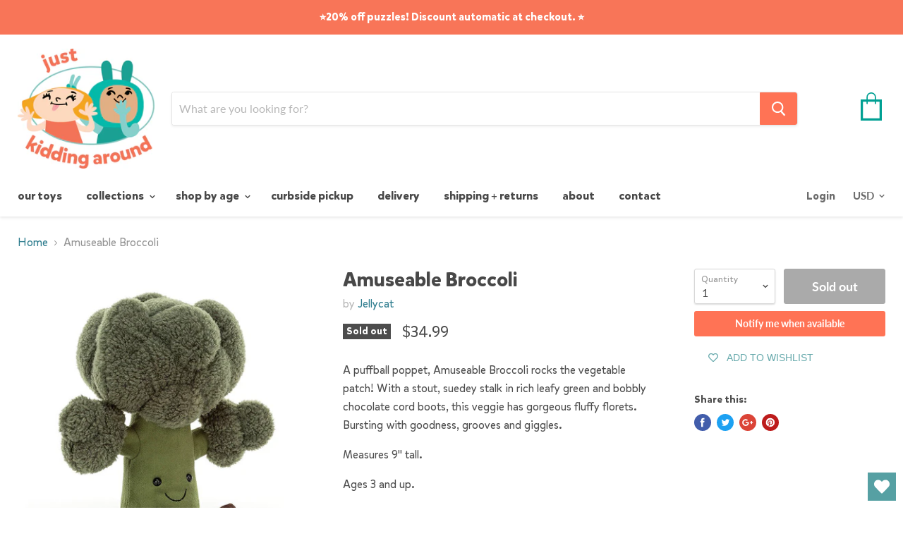

--- FILE ---
content_type: text/html; charset=utf-8
request_url: https://jkatoys.com/products/amuseable-broccoli
body_size: 33963
content:
<!doctype html>
<!--[if IE]><html class="no-js no-touch ie9" lang="en"><![endif]-->
<!--[if !IE]><!--><html class="no-js no-touch" lang="en"><!--<![endif]-->
  <head>
    <meta charset="utf-8">
    <meta http-equiv="x-ua-compatible" content="IE=edge">

    <title>Amuseable Broccoli — JKA Toys</title>

    
      <meta name="description" content="A puffball poppet, Amuseable Broccoli rocks the vegetable patch! With a stout, suedey stalk in rich leafy green and bobbly chocolate cord boots, this veggie has gorgeous fluffy florets. Bursting with goodness, grooves and giggles. Measures 9&quot; tall. Ages 3 and up.">
    

    
  <link rel="shortcut icon" href="//jkatoys.com/cdn/shop/files/favicon-32x32_32x32.png?v=1613741588" type="image/png">


    <link rel="canonical" href="https://jkatoys.com/products/amuseable-broccoli">
    <meta name="viewport" content="width=device-width">

    
    















<meta property="og:site_name" content="JKA Toys">
<meta property="og:url" content="https://jkatoys.com/products/amuseable-broccoli">
<meta property="og:title" content="Amuseable Broccoli">
<meta property="og:type" content="website">
<meta property="og:description" content="A puffball poppet, Amuseable Broccoli rocks the vegetable patch! With a stout, suedey stalk in rich leafy green and bobbly chocolate cord boots, this veggie has gorgeous fluffy florets. Bursting with goodness, grooves and giggles. Measures 9&quot; tall. Ages 3 and up.">




    
    
    

    
    
    <meta
      property="og:image"
      content="https://jkatoys.com/cdn/shop/products/broccoli_1200x1200.jpg?v=1738271030"
    />
    <meta
      property="og:image:secure_url"
      content="https://jkatoys.com/cdn/shop/products/broccoli_1200x1200.jpg?v=1738271030"
    />
    <meta property="og:image:width" content="1200" />
    <meta property="og:image:height" content="1200" />
    <meta property="og:image:alt" content="Amuseable Broccoli - JKA Toys" />
  
















<meta name="twitter:title" content="Amuseable Broccoli">
<meta name="twitter:description" content="A puffball poppet, Amuseable Broccoli rocks the vegetable patch! With a stout, suedey stalk in rich leafy green and bobbly chocolate cord boots, this veggie has gorgeous fluffy florets. Bursting with goodness, grooves and giggles. Measures 9&quot; tall. Ages 3 and up.">


    
    
    
      
      
      <meta name="twitter:card" content="summary">
    
    
    <meta
      property="twitter:image"
      content="https://jkatoys.com/cdn/shop/products/broccoli_1200x1200_crop_center.jpg?v=1738271030"
    />
    <meta property="twitter:image:width" content="1200" />
    <meta property="twitter:image:height" content="1200" />
    <meta property="twitter:image:alt" content="Amuseable Broccoli - JKA Toys" />
  



    <script>window.performance && window.performance.mark && window.performance.mark('shopify.content_for_header.start');</script><meta name="facebook-domain-verification" content="duwna9yydhdryp4yij38496jwr3gry">
<meta name="facebook-domain-verification" content="nr5jvsm62gef4odv8ti2om3kfzk0i0">
<meta name="google-site-verification" content="oZlaJ7oFfeorfJOfMtLFLZJZcAks_MswBthP8zQSkkE">
<meta id="shopify-digital-wallet" name="shopify-digital-wallet" content="/1627455559/digital_wallets/dialog">
<meta name="shopify-checkout-api-token" content="73985400a9386568d19580246dccaa36">
<meta id="in-context-paypal-metadata" data-shop-id="1627455559" data-venmo-supported="false" data-environment="production" data-locale="en_US" data-paypal-v4="true" data-currency="USD">
<link rel="alternate" type="application/json+oembed" href="https://jkatoys.com/products/amuseable-broccoli.oembed">
<script async="async" src="/checkouts/internal/preloads.js?locale=en-US"></script>
<link rel="preconnect" href="https://shop.app" crossorigin="anonymous">
<script async="async" src="https://shop.app/checkouts/internal/preloads.js?locale=en-US&shop_id=1627455559" crossorigin="anonymous"></script>
<script id="apple-pay-shop-capabilities" type="application/json">{"shopId":1627455559,"countryCode":"US","currencyCode":"USD","merchantCapabilities":["supports3DS"],"merchantId":"gid:\/\/shopify\/Shop\/1627455559","merchantName":"JKA Toys","requiredBillingContactFields":["postalAddress","email","phone"],"requiredShippingContactFields":["postalAddress","email","phone"],"shippingType":"shipping","supportedNetworks":["visa","masterCard","amex","discover","elo","jcb"],"total":{"type":"pending","label":"JKA Toys","amount":"1.00"},"shopifyPaymentsEnabled":true,"supportsSubscriptions":true}</script>
<script id="shopify-features" type="application/json">{"accessToken":"73985400a9386568d19580246dccaa36","betas":["rich-media-storefront-analytics"],"domain":"jkatoys.com","predictiveSearch":true,"shopId":1627455559,"locale":"en"}</script>
<script>var Shopify = Shopify || {};
Shopify.shop = "jka-toys.myshopify.com";
Shopify.locale = "en";
Shopify.currency = {"active":"USD","rate":"1.0"};
Shopify.country = "US";
Shopify.theme = {"name":"jka-theme-001","id":37266030663,"schema_name":"Empire","schema_version":"4.2.3","theme_store_id":null,"role":"main"};
Shopify.theme.handle = "null";
Shopify.theme.style = {"id":null,"handle":null};
Shopify.cdnHost = "jkatoys.com/cdn";
Shopify.routes = Shopify.routes || {};
Shopify.routes.root = "/";</script>
<script type="module">!function(o){(o.Shopify=o.Shopify||{}).modules=!0}(window);</script>
<script>!function(o){function n(){var o=[];function n(){o.push(Array.prototype.slice.apply(arguments))}return n.q=o,n}var t=o.Shopify=o.Shopify||{};t.loadFeatures=n(),t.autoloadFeatures=n()}(window);</script>
<script>
  window.ShopifyPay = window.ShopifyPay || {};
  window.ShopifyPay.apiHost = "shop.app\/pay";
  window.ShopifyPay.redirectState = null;
</script>
<script id="shop-js-analytics" type="application/json">{"pageType":"product"}</script>
<script defer="defer" async type="module" src="//jkatoys.com/cdn/shopifycloud/shop-js/modules/v2/client.init-shop-cart-sync_BT-GjEfc.en.esm.js"></script>
<script defer="defer" async type="module" src="//jkatoys.com/cdn/shopifycloud/shop-js/modules/v2/chunk.common_D58fp_Oc.esm.js"></script>
<script defer="defer" async type="module" src="//jkatoys.com/cdn/shopifycloud/shop-js/modules/v2/chunk.modal_xMitdFEc.esm.js"></script>
<script type="module">
  await import("//jkatoys.com/cdn/shopifycloud/shop-js/modules/v2/client.init-shop-cart-sync_BT-GjEfc.en.esm.js");
await import("//jkatoys.com/cdn/shopifycloud/shop-js/modules/v2/chunk.common_D58fp_Oc.esm.js");
await import("//jkatoys.com/cdn/shopifycloud/shop-js/modules/v2/chunk.modal_xMitdFEc.esm.js");

  window.Shopify.SignInWithShop?.initShopCartSync?.({"fedCMEnabled":true,"windoidEnabled":true});

</script>
<script>
  window.Shopify = window.Shopify || {};
  if (!window.Shopify.featureAssets) window.Shopify.featureAssets = {};
  window.Shopify.featureAssets['shop-js'] = {"shop-cart-sync":["modules/v2/client.shop-cart-sync_DZOKe7Ll.en.esm.js","modules/v2/chunk.common_D58fp_Oc.esm.js","modules/v2/chunk.modal_xMitdFEc.esm.js"],"init-fed-cm":["modules/v2/client.init-fed-cm_B6oLuCjv.en.esm.js","modules/v2/chunk.common_D58fp_Oc.esm.js","modules/v2/chunk.modal_xMitdFEc.esm.js"],"shop-cash-offers":["modules/v2/client.shop-cash-offers_D2sdYoxE.en.esm.js","modules/v2/chunk.common_D58fp_Oc.esm.js","modules/v2/chunk.modal_xMitdFEc.esm.js"],"shop-login-button":["modules/v2/client.shop-login-button_QeVjl5Y3.en.esm.js","modules/v2/chunk.common_D58fp_Oc.esm.js","modules/v2/chunk.modal_xMitdFEc.esm.js"],"pay-button":["modules/v2/client.pay-button_DXTOsIq6.en.esm.js","modules/v2/chunk.common_D58fp_Oc.esm.js","modules/v2/chunk.modal_xMitdFEc.esm.js"],"shop-button":["modules/v2/client.shop-button_DQZHx9pm.en.esm.js","modules/v2/chunk.common_D58fp_Oc.esm.js","modules/v2/chunk.modal_xMitdFEc.esm.js"],"avatar":["modules/v2/client.avatar_BTnouDA3.en.esm.js"],"init-windoid":["modules/v2/client.init-windoid_CR1B-cfM.en.esm.js","modules/v2/chunk.common_D58fp_Oc.esm.js","modules/v2/chunk.modal_xMitdFEc.esm.js"],"init-shop-for-new-customer-accounts":["modules/v2/client.init-shop-for-new-customer-accounts_C_vY_xzh.en.esm.js","modules/v2/client.shop-login-button_QeVjl5Y3.en.esm.js","modules/v2/chunk.common_D58fp_Oc.esm.js","modules/v2/chunk.modal_xMitdFEc.esm.js"],"init-shop-email-lookup-coordinator":["modules/v2/client.init-shop-email-lookup-coordinator_BI7n9ZSv.en.esm.js","modules/v2/chunk.common_D58fp_Oc.esm.js","modules/v2/chunk.modal_xMitdFEc.esm.js"],"init-shop-cart-sync":["modules/v2/client.init-shop-cart-sync_BT-GjEfc.en.esm.js","modules/v2/chunk.common_D58fp_Oc.esm.js","modules/v2/chunk.modal_xMitdFEc.esm.js"],"shop-toast-manager":["modules/v2/client.shop-toast-manager_DiYdP3xc.en.esm.js","modules/v2/chunk.common_D58fp_Oc.esm.js","modules/v2/chunk.modal_xMitdFEc.esm.js"],"init-customer-accounts":["modules/v2/client.init-customer-accounts_D9ZNqS-Q.en.esm.js","modules/v2/client.shop-login-button_QeVjl5Y3.en.esm.js","modules/v2/chunk.common_D58fp_Oc.esm.js","modules/v2/chunk.modal_xMitdFEc.esm.js"],"init-customer-accounts-sign-up":["modules/v2/client.init-customer-accounts-sign-up_iGw4briv.en.esm.js","modules/v2/client.shop-login-button_QeVjl5Y3.en.esm.js","modules/v2/chunk.common_D58fp_Oc.esm.js","modules/v2/chunk.modal_xMitdFEc.esm.js"],"shop-follow-button":["modules/v2/client.shop-follow-button_CqMgW2wH.en.esm.js","modules/v2/chunk.common_D58fp_Oc.esm.js","modules/v2/chunk.modal_xMitdFEc.esm.js"],"checkout-modal":["modules/v2/client.checkout-modal_xHeaAweL.en.esm.js","modules/v2/chunk.common_D58fp_Oc.esm.js","modules/v2/chunk.modal_xMitdFEc.esm.js"],"shop-login":["modules/v2/client.shop-login_D91U-Q7h.en.esm.js","modules/v2/chunk.common_D58fp_Oc.esm.js","modules/v2/chunk.modal_xMitdFEc.esm.js"],"lead-capture":["modules/v2/client.lead-capture_BJmE1dJe.en.esm.js","modules/v2/chunk.common_D58fp_Oc.esm.js","modules/v2/chunk.modal_xMitdFEc.esm.js"],"payment-terms":["modules/v2/client.payment-terms_Ci9AEqFq.en.esm.js","modules/v2/chunk.common_D58fp_Oc.esm.js","modules/v2/chunk.modal_xMitdFEc.esm.js"]};
</script>
<script>(function() {
  var isLoaded = false;
  function asyncLoad() {
    if (isLoaded) return;
    isLoaded = true;
    var urls = ["https:\/\/jsappcdn.hikeorders.com\/main\/assets\/js\/hko-accessibility.min.js?shop=jka-toys.myshopify.com","https:\/\/wishlisthero-assets.revampco.com\/store-front\/bundle2.js?shop=jka-toys.myshopify.com"];
    for (var i = 0; i < urls.length; i++) {
      var s = document.createElement('script');
      s.type = 'text/javascript';
      s.async = true;
      s.src = urls[i];
      var x = document.getElementsByTagName('script')[0];
      x.parentNode.insertBefore(s, x);
    }
  };
  if(window.attachEvent) {
    window.attachEvent('onload', asyncLoad);
  } else {
    window.addEventListener('load', asyncLoad, false);
  }
})();</script>
<script id="__st">var __st={"a":1627455559,"offset":-18000,"reqid":"45a0128d-233f-4760-b357-25dcae8d3362-1769143427","pageurl":"jkatoys.com\/products\/amuseable-broccoli","u":"3ed2416d0d96","p":"product","rtyp":"product","rid":6610160943189};</script>
<script>window.ShopifyPaypalV4VisibilityTracking = true;</script>
<script id="captcha-bootstrap">!function(){'use strict';const t='contact',e='account',n='new_comment',o=[[t,t],['blogs',n],['comments',n],[t,'customer']],c=[[e,'customer_login'],[e,'guest_login'],[e,'recover_customer_password'],[e,'create_customer']],r=t=>t.map((([t,e])=>`form[action*='/${t}']:not([data-nocaptcha='true']) input[name='form_type'][value='${e}']`)).join(','),a=t=>()=>t?[...document.querySelectorAll(t)].map((t=>t.form)):[];function s(){const t=[...o],e=r(t);return a(e)}const i='password',u='form_key',d=['recaptcha-v3-token','g-recaptcha-response','h-captcha-response',i],f=()=>{try{return window.sessionStorage}catch{return}},m='__shopify_v',_=t=>t.elements[u];function p(t,e,n=!1){try{const o=window.sessionStorage,c=JSON.parse(o.getItem(e)),{data:r}=function(t){const{data:e,action:n}=t;return t[m]||n?{data:e,action:n}:{data:t,action:n}}(c);for(const[e,n]of Object.entries(r))t.elements[e]&&(t.elements[e].value=n);n&&o.removeItem(e)}catch(o){console.error('form repopulation failed',{error:o})}}const l='form_type',E='cptcha';function T(t){t.dataset[E]=!0}const w=window,h=w.document,L='Shopify',v='ce_forms',y='captcha';let A=!1;((t,e)=>{const n=(g='f06e6c50-85a8-45c8-87d0-21a2b65856fe',I='https://cdn.shopify.com/shopifycloud/storefront-forms-hcaptcha/ce_storefront_forms_captcha_hcaptcha.v1.5.2.iife.js',D={infoText:'Protected by hCaptcha',privacyText:'Privacy',termsText:'Terms'},(t,e,n)=>{const o=w[L][v],c=o.bindForm;if(c)return c(t,g,e,D).then(n);var r;o.q.push([[t,g,e,D],n]),r=I,A||(h.body.append(Object.assign(h.createElement('script'),{id:'captcha-provider',async:!0,src:r})),A=!0)});var g,I,D;w[L]=w[L]||{},w[L][v]=w[L][v]||{},w[L][v].q=[],w[L][y]=w[L][y]||{},w[L][y].protect=function(t,e){n(t,void 0,e),T(t)},Object.freeze(w[L][y]),function(t,e,n,w,h,L){const[v,y,A,g]=function(t,e,n){const i=e?o:[],u=t?c:[],d=[...i,...u],f=r(d),m=r(i),_=r(d.filter((([t,e])=>n.includes(e))));return[a(f),a(m),a(_),s()]}(w,h,L),I=t=>{const e=t.target;return e instanceof HTMLFormElement?e:e&&e.form},D=t=>v().includes(t);t.addEventListener('submit',(t=>{const e=I(t);if(!e)return;const n=D(e)&&!e.dataset.hcaptchaBound&&!e.dataset.recaptchaBound,o=_(e),c=g().includes(e)&&(!o||!o.value);(n||c)&&t.preventDefault(),c&&!n&&(function(t){try{if(!f())return;!function(t){const e=f();if(!e)return;const n=_(t);if(!n)return;const o=n.value;o&&e.removeItem(o)}(t);const e=Array.from(Array(32),(()=>Math.random().toString(36)[2])).join('');!function(t,e){_(t)||t.append(Object.assign(document.createElement('input'),{type:'hidden',name:u})),t.elements[u].value=e}(t,e),function(t,e){const n=f();if(!n)return;const o=[...t.querySelectorAll(`input[type='${i}']`)].map((({name:t})=>t)),c=[...d,...o],r={};for(const[a,s]of new FormData(t).entries())c.includes(a)||(r[a]=s);n.setItem(e,JSON.stringify({[m]:1,action:t.action,data:r}))}(t,e)}catch(e){console.error('failed to persist form',e)}}(e),e.submit())}));const S=(t,e)=>{t&&!t.dataset[E]&&(n(t,e.some((e=>e===t))),T(t))};for(const o of['focusin','change'])t.addEventListener(o,(t=>{const e=I(t);D(e)&&S(e,y())}));const B=e.get('form_key'),M=e.get(l),P=B&&M;t.addEventListener('DOMContentLoaded',(()=>{const t=y();if(P)for(const e of t)e.elements[l].value===M&&p(e,B);[...new Set([...A(),...v().filter((t=>'true'===t.dataset.shopifyCaptcha))])].forEach((e=>S(e,t)))}))}(h,new URLSearchParams(w.location.search),n,t,e,['guest_login'])})(!0,!0)}();</script>
<script integrity="sha256-4kQ18oKyAcykRKYeNunJcIwy7WH5gtpwJnB7kiuLZ1E=" data-source-attribution="shopify.loadfeatures" defer="defer" src="//jkatoys.com/cdn/shopifycloud/storefront/assets/storefront/load_feature-a0a9edcb.js" crossorigin="anonymous"></script>
<script crossorigin="anonymous" defer="defer" src="//jkatoys.com/cdn/shopifycloud/storefront/assets/shopify_pay/storefront-65b4c6d7.js?v=20250812"></script>
<script data-source-attribution="shopify.dynamic_checkout.dynamic.init">var Shopify=Shopify||{};Shopify.PaymentButton=Shopify.PaymentButton||{isStorefrontPortableWallets:!0,init:function(){window.Shopify.PaymentButton.init=function(){};var t=document.createElement("script");t.src="https://jkatoys.com/cdn/shopifycloud/portable-wallets/latest/portable-wallets.en.js",t.type="module",document.head.appendChild(t)}};
</script>
<script data-source-attribution="shopify.dynamic_checkout.buyer_consent">
  function portableWalletsHideBuyerConsent(e){var t=document.getElementById("shopify-buyer-consent"),n=document.getElementById("shopify-subscription-policy-button");t&&n&&(t.classList.add("hidden"),t.setAttribute("aria-hidden","true"),n.removeEventListener("click",e))}function portableWalletsShowBuyerConsent(e){var t=document.getElementById("shopify-buyer-consent"),n=document.getElementById("shopify-subscription-policy-button");t&&n&&(t.classList.remove("hidden"),t.removeAttribute("aria-hidden"),n.addEventListener("click",e))}window.Shopify?.PaymentButton&&(window.Shopify.PaymentButton.hideBuyerConsent=portableWalletsHideBuyerConsent,window.Shopify.PaymentButton.showBuyerConsent=portableWalletsShowBuyerConsent);
</script>
<script data-source-attribution="shopify.dynamic_checkout.cart.bootstrap">document.addEventListener("DOMContentLoaded",(function(){function t(){return document.querySelector("shopify-accelerated-checkout-cart, shopify-accelerated-checkout")}if(t())Shopify.PaymentButton.init();else{new MutationObserver((function(e,n){t()&&(Shopify.PaymentButton.init(),n.disconnect())})).observe(document.body,{childList:!0,subtree:!0})}}));
</script>
<link id="shopify-accelerated-checkout-styles" rel="stylesheet" media="screen" href="https://jkatoys.com/cdn/shopifycloud/portable-wallets/latest/accelerated-checkout-backwards-compat.css" crossorigin="anonymous">
<style id="shopify-accelerated-checkout-cart">
        #shopify-buyer-consent {
  margin-top: 1em;
  display: inline-block;
  width: 100%;
}

#shopify-buyer-consent.hidden {
  display: none;
}

#shopify-subscription-policy-button {
  background: none;
  border: none;
  padding: 0;
  text-decoration: underline;
  font-size: inherit;
  cursor: pointer;
}

#shopify-subscription-policy-button::before {
  box-shadow: none;
}

      </style>

<script>window.performance && window.performance.mark && window.performance.mark('shopify.content_for_header.end');</script>

    <script>
      document.documentElement.className=document.documentElement.className.replace(/\bno-js\b/,'js');
      if(window.Shopify&&window.Shopify.designMode)document.documentElement.className+=' in-theme-editor';
      if(('ontouchstart' in window)||window.DocumentTouch&&document instanceof DocumentTouch)document.documentElement.className=document.documentElement.className.replace(/\bno-touch\b/,'has-touch');
    </script>

    <link href="//jkatoys.com/cdn/shop/t/5/assets/theme.scss.css?v=62463903943522649591764271220" rel="stylesheet" type="text/css" media="all" />
    <link href="//jkatoys.com/cdn/shop/t/5/assets/jka-theme.scss.css?v=118039602482548995971607123545" rel="stylesheet" type="text/css" media="all" />
    <script>
  !function(t,n){function o(n){var o=t.getElementsByTagName("script")[0],i=t.createElement("script");i.src=n,i.crossOrigin="",o.parentNode.insertBefore(i,o)}if(!n.isLoyaltyLion){window.loyaltylion=n,void 0===window.lion&&(window.lion=n),n.version=2,n.isLoyaltyLion=!0;var i=new Date,e=i.getFullYear().toString()+i.getMonth().toString()+i.getDate().toString();o("https://sdk.loyaltylion.net/static/2/loader.js?t="+e);var r=!1;n.init=function(t){if(r)throw new Error("Cannot call lion.init more than once");r=!0;var a=n._token=t.token;if(!a)throw new Error("Token must be supplied to lion.init");for(var l=[],s="_push configure bootstrap shutdown on removeListener authenticateCustomer".split(" "),c=0;c<s.length;c+=1)!function(t,n){t[n]=function(){l.push([n,Array.prototype.slice.call(arguments,0)])}}(n,s[c]);o("https://sdk.loyaltylion.net/sdk/start/"+a+".js?t="+e+i.getHours().toString()),n._initData=t,n._buffer=l}}}(document,window.loyaltylion||[]);

  
    
      loyaltylion.init({ token: "6b2ea4337d6c952ca1ea86bcbc2161f5" });
    
  
</script>

<!-- Font icon for header icons -->
<link href="https://de454z9efqcli.cloudfront.net/safe-icons/css/wishlisthero-icons.css" rel="stylesheet"/>
<!-- Style for floating buttons and others -->
<style type="text/css">
    .wishlisthero-floating {
        position: absolute;
          right:5px;
        top: 5px;
        z-index: 23;
        border-radius: 100%;
    }

    .wishlisthero-floating:hover {
        background-color: rgba(0, 0, 0, 0.05);
    }

    .wishlisthero-floating button {
        font-size: 20px !important;
        width: 40px !important;
        padding: 0.125em 0 0 !important;
    }
.MuiTypography-body2 ,.MuiTypography-body1 ,.MuiTypography-caption ,.MuiTypography-button ,.MuiTypography-h1 ,.MuiTypography-h2 ,.MuiTypography-h3 ,.MuiTypography-h4 ,.MuiTypography-h5 ,.MuiTypography-h6 ,.MuiTypography-subtitle1 ,.MuiTypography-subtitle2 ,.MuiTypography-overline , MuiButton-root,  .MuiCardHeader-title a{
     font-family: inherit !important; /*Roboto, Helvetica, Arial, sans-serif;*/
}
.MuiTypography-h1 , .MuiTypography-h2 , .MuiTypography-h3 , .MuiTypography-h4 , .MuiTypography-h5 , .MuiTypography-h6 ,  .MuiCardHeader-title a{
     font-family: ,  !important;
     font-family: ,  !important;
     font-family: ,  !important;
     font-family: ,  !important;
}

    /****************************************************************************************/
    /* For some theme shared view need some spacing */
    /*
    #wishlist-hero-shared-list-view {
  margin-top: 15px;
  margin-bottom: 15px;
}
#wishlist-hero-shared-list-view h1 {
  padding-left: 5px;
}

#wishlisthero-product-page-button-container {
  padding-top: 15px;
}
*/
    /****************************************************************************************/
    /* #wishlisthero-product-page-button-container button {
  padding-left: 1px !important;
} */
    /****************************************************************************************/
    /* Customize the indicator when wishlist has items AND the normal indicator not working */
/*     span.wishlist-hero-items-count {

  top: 0px;
  right: -6px;



}

@media screen and (max-width: 749px){
.wishlisthero-product-page-button-container{
width:100%
}
.wishlisthero-product-page-button-container button{
 margin-left:auto !important; margin-right: auto !important;
}
}
@media screen and (max-width: 749px) {
span.wishlist-hero-items-count {
top: 10px;
right: 3px;
}
}*/
</style>
<script>window.wishlisthero_cartDotClasses=['site-header__cart-count', 'is-visible'];</script>
 <script type='text/javascript'>try{
   window.WishListHero_setting = {"ButtonColor":"rgba(86, 160, 163, 1)","IconColor":"rgba(255, 255, 255, 1)","IconType":"Heart","ButtonTextBeforeAdding":"ADD TO WISHLIST","ButtonTextAfterAdding":"ADDED TO WISHLIST","AnimationAfterAddition":"None","ButtonTextAddToCart":"ADD TO CART","ButtonTextAddAllToCart":"ADD ALL TO CART","ButtonTextRemoveAllToCart":"REMOVE ALL FROM WISHLIST","AddedProductNotificationText":"Product added to wishlist successfully","AddedProductToCartNotificationText":"Product added to cart successfully","ViewCartLinkText":"View Cart","SharePopup_TitleText":"Share My wishlist","SharePopup_shareBtnText":"Share","SharePopup_shareHederText":"Share on Social Networks","SharePopup_shareCopyText":"Or copy Wishlist link to share","SharePopup_shareCancelBtnText":"cancel","SharePopup_shareCopyBtnText":"copy","SendEMailPopup_BtnText":"send email","SendEMailPopup_FromText":"From Name","SendEMailPopup_ToText":"To email","SendEMailPopup_BodyText":"Body","SendEMailPopup_SendBtnText":"send","SendEMailPopup_TitleText":"Send My Wislist via Email","AddProductMessageText":"Are you sure you want to add all items to cart ?","RemoveProductMessageText":"Are you sure you want to remove this item from your wishlist ?","RemoveAllProductMessageText":"Are you sure you want to remove all items from your wishlist ?","RemovedProductNotificationText":"Product removed from wishlist successfully","AddAllOutOfStockProductNotificationText":"There seems to have been an issue adding items to cart, please try again later","RemovePopupOkText":"ok","RemovePopup_HeaderText":"ARE YOU SURE?","ViewWishlistText":"View wishlist","EmptyWishlistText":"there are no items in this wishlist","BuyNowButtonText":"Buy Now","BuyNowButtonColor":"rgb(144, 86, 162)","BuyNowTextButtonColor":"rgb(255, 255, 255)","Wishlist_Title":"My Wishlist","WishlistHeaderTitleAlignment":"Left","WishlistProductImageSize":"Normal","PriceColor":"rgb(0, 122, 206)","HeaderFontSize":"30","PriceFontSize":"18","ProductNameFontSize":"16","LaunchPointType":"floating_point","DisplayWishlistAs":"popup_window","DisplayButtonAs":"text_with_icon","PopupSize":"md","HideAddToCartButton":false,"NoRedirectAfterAddToCart":false,"DisableGuestCustomer":false,"LoginPopupContent":"Please login to save your wishlist across devices.","LoginPopupLoginBtnText":"Login","LoginPopupContentFontSize":"20","NotificationPopupPosition":"right","WishlistButtonTextColor":"rgba(255, 255, 255, 1)","EnableRemoveFromWishlistAfterAddButtonText":"REMOVE FROM WISHLIST","_id":"5f5bafa413a508568953dccf","EnableCollection":false,"EnableShare":true,"RemovePowerBy":false,"EnableFBPixel":false,"DisapleApp":false,"FloatPointPossition":"bottom_right","HeartStateToggle":true,"HeaderMenuItemsIndicator":true,"EnableRemoveFromWishlistAfterAdd":true,"CollectionViewAddedToWishlistIconBackgroundColor":"","CollectionViewAddedToWishlistIconColor":"","CollectionViewIconBackgroundColor":"","CollectionViewIconColor":"rgba(86, 160, 163, 1)","Shop":"jka-toys.myshopify.com","shop":"jka-toys.myshopify.com","Status":"Active","Plan":"FREE"};  
  }catch(e){ console.error('Error loading config',e); } </script><link href="https://monorail-edge.shopifysvc.com" rel="dns-prefetch">
<script>(function(){if ("sendBeacon" in navigator && "performance" in window) {try {var session_token_from_headers = performance.getEntriesByType('navigation')[0].serverTiming.find(x => x.name == '_s').description;} catch {var session_token_from_headers = undefined;}var session_cookie_matches = document.cookie.match(/_shopify_s=([^;]*)/);var session_token_from_cookie = session_cookie_matches && session_cookie_matches.length === 2 ? session_cookie_matches[1] : "";var session_token = session_token_from_headers || session_token_from_cookie || "";function handle_abandonment_event(e) {var entries = performance.getEntries().filter(function(entry) {return /monorail-edge.shopifysvc.com/.test(entry.name);});if (!window.abandonment_tracked && entries.length === 0) {window.abandonment_tracked = true;var currentMs = Date.now();var navigation_start = performance.timing.navigationStart;var payload = {shop_id: 1627455559,url: window.location.href,navigation_start,duration: currentMs - navigation_start,session_token,page_type: "product"};window.navigator.sendBeacon("https://monorail-edge.shopifysvc.com/v1/produce", JSON.stringify({schema_id: "online_store_buyer_site_abandonment/1.1",payload: payload,metadata: {event_created_at_ms: currentMs,event_sent_at_ms: currentMs}}));}}window.addEventListener('pagehide', handle_abandonment_event);}}());</script>
<script id="web-pixels-manager-setup">(function e(e,d,r,n,o){if(void 0===o&&(o={}),!Boolean(null===(a=null===(i=window.Shopify)||void 0===i?void 0:i.analytics)||void 0===a?void 0:a.replayQueue)){var i,a;window.Shopify=window.Shopify||{};var t=window.Shopify;t.analytics=t.analytics||{};var s=t.analytics;s.replayQueue=[],s.publish=function(e,d,r){return s.replayQueue.push([e,d,r]),!0};try{self.performance.mark("wpm:start")}catch(e){}var l=function(){var e={modern:/Edge?\/(1{2}[4-9]|1[2-9]\d|[2-9]\d{2}|\d{4,})\.\d+(\.\d+|)|Firefox\/(1{2}[4-9]|1[2-9]\d|[2-9]\d{2}|\d{4,})\.\d+(\.\d+|)|Chrom(ium|e)\/(9{2}|\d{3,})\.\d+(\.\d+|)|(Maci|X1{2}).+ Version\/(15\.\d+|(1[6-9]|[2-9]\d|\d{3,})\.\d+)([,.]\d+|)( \(\w+\)|)( Mobile\/\w+|) Safari\/|Chrome.+OPR\/(9{2}|\d{3,})\.\d+\.\d+|(CPU[ +]OS|iPhone[ +]OS|CPU[ +]iPhone|CPU IPhone OS|CPU iPad OS)[ +]+(15[._]\d+|(1[6-9]|[2-9]\d|\d{3,})[._]\d+)([._]\d+|)|Android:?[ /-](13[3-9]|1[4-9]\d|[2-9]\d{2}|\d{4,})(\.\d+|)(\.\d+|)|Android.+Firefox\/(13[5-9]|1[4-9]\d|[2-9]\d{2}|\d{4,})\.\d+(\.\d+|)|Android.+Chrom(ium|e)\/(13[3-9]|1[4-9]\d|[2-9]\d{2}|\d{4,})\.\d+(\.\d+|)|SamsungBrowser\/([2-9]\d|\d{3,})\.\d+/,legacy:/Edge?\/(1[6-9]|[2-9]\d|\d{3,})\.\d+(\.\d+|)|Firefox\/(5[4-9]|[6-9]\d|\d{3,})\.\d+(\.\d+|)|Chrom(ium|e)\/(5[1-9]|[6-9]\d|\d{3,})\.\d+(\.\d+|)([\d.]+$|.*Safari\/(?![\d.]+ Edge\/[\d.]+$))|(Maci|X1{2}).+ Version\/(10\.\d+|(1[1-9]|[2-9]\d|\d{3,})\.\d+)([,.]\d+|)( \(\w+\)|)( Mobile\/\w+|) Safari\/|Chrome.+OPR\/(3[89]|[4-9]\d|\d{3,})\.\d+\.\d+|(CPU[ +]OS|iPhone[ +]OS|CPU[ +]iPhone|CPU IPhone OS|CPU iPad OS)[ +]+(10[._]\d+|(1[1-9]|[2-9]\d|\d{3,})[._]\d+)([._]\d+|)|Android:?[ /-](13[3-9]|1[4-9]\d|[2-9]\d{2}|\d{4,})(\.\d+|)(\.\d+|)|Mobile Safari.+OPR\/([89]\d|\d{3,})\.\d+\.\d+|Android.+Firefox\/(13[5-9]|1[4-9]\d|[2-9]\d{2}|\d{4,})\.\d+(\.\d+|)|Android.+Chrom(ium|e)\/(13[3-9]|1[4-9]\d|[2-9]\d{2}|\d{4,})\.\d+(\.\d+|)|Android.+(UC? ?Browser|UCWEB|U3)[ /]?(15\.([5-9]|\d{2,})|(1[6-9]|[2-9]\d|\d{3,})\.\d+)\.\d+|SamsungBrowser\/(5\.\d+|([6-9]|\d{2,})\.\d+)|Android.+MQ{2}Browser\/(14(\.(9|\d{2,})|)|(1[5-9]|[2-9]\d|\d{3,})(\.\d+|))(\.\d+|)|K[Aa][Ii]OS\/(3\.\d+|([4-9]|\d{2,})\.\d+)(\.\d+|)/},d=e.modern,r=e.legacy,n=navigator.userAgent;return n.match(d)?"modern":n.match(r)?"legacy":"unknown"}(),u="modern"===l?"modern":"legacy",c=(null!=n?n:{modern:"",legacy:""})[u],f=function(e){return[e.baseUrl,"/wpm","/b",e.hashVersion,"modern"===e.buildTarget?"m":"l",".js"].join("")}({baseUrl:d,hashVersion:r,buildTarget:u}),m=function(e){var d=e.version,r=e.bundleTarget,n=e.surface,o=e.pageUrl,i=e.monorailEndpoint;return{emit:function(e){var a=e.status,t=e.errorMsg,s=(new Date).getTime(),l=JSON.stringify({metadata:{event_sent_at_ms:s},events:[{schema_id:"web_pixels_manager_load/3.1",payload:{version:d,bundle_target:r,page_url:o,status:a,surface:n,error_msg:t},metadata:{event_created_at_ms:s}}]});if(!i)return console&&console.warn&&console.warn("[Web Pixels Manager] No Monorail endpoint provided, skipping logging."),!1;try{return self.navigator.sendBeacon.bind(self.navigator)(i,l)}catch(e){}var u=new XMLHttpRequest;try{return u.open("POST",i,!0),u.setRequestHeader("Content-Type","text/plain"),u.send(l),!0}catch(e){return console&&console.warn&&console.warn("[Web Pixels Manager] Got an unhandled error while logging to Monorail."),!1}}}}({version:r,bundleTarget:l,surface:e.surface,pageUrl:self.location.href,monorailEndpoint:e.monorailEndpoint});try{o.browserTarget=l,function(e){var d=e.src,r=e.async,n=void 0===r||r,o=e.onload,i=e.onerror,a=e.sri,t=e.scriptDataAttributes,s=void 0===t?{}:t,l=document.createElement("script"),u=document.querySelector("head"),c=document.querySelector("body");if(l.async=n,l.src=d,a&&(l.integrity=a,l.crossOrigin="anonymous"),s)for(var f in s)if(Object.prototype.hasOwnProperty.call(s,f))try{l.dataset[f]=s[f]}catch(e){}if(o&&l.addEventListener("load",o),i&&l.addEventListener("error",i),u)u.appendChild(l);else{if(!c)throw new Error("Did not find a head or body element to append the script");c.appendChild(l)}}({src:f,async:!0,onload:function(){if(!function(){var e,d;return Boolean(null===(d=null===(e=window.Shopify)||void 0===e?void 0:e.analytics)||void 0===d?void 0:d.initialized)}()){var d=window.webPixelsManager.init(e)||void 0;if(d){var r=window.Shopify.analytics;r.replayQueue.forEach((function(e){var r=e[0],n=e[1],o=e[2];d.publishCustomEvent(r,n,o)})),r.replayQueue=[],r.publish=d.publishCustomEvent,r.visitor=d.visitor,r.initialized=!0}}},onerror:function(){return m.emit({status:"failed",errorMsg:"".concat(f," has failed to load")})},sri:function(e){var d=/^sha384-[A-Za-z0-9+/=]+$/;return"string"==typeof e&&d.test(e)}(c)?c:"",scriptDataAttributes:o}),m.emit({status:"loading"})}catch(e){m.emit({status:"failed",errorMsg:(null==e?void 0:e.message)||"Unknown error"})}}})({shopId: 1627455559,storefrontBaseUrl: "https://jkatoys.com",extensionsBaseUrl: "https://extensions.shopifycdn.com/cdn/shopifycloud/web-pixels-manager",monorailEndpoint: "https://monorail-edge.shopifysvc.com/unstable/produce_batch",surface: "storefront-renderer",enabledBetaFlags: ["2dca8a86"],webPixelsConfigList: [{"id":"197558357","configuration":"{\"config\":\"{\\\"pixel_id\\\":\\\"G-6DL9FS8JR7\\\",\\\"google_tag_ids\\\":[\\\"G-6DL9FS8JR7\\\",\\\"GT-TWMWGP8\\\"],\\\"target_country\\\":\\\"US\\\",\\\"gtag_events\\\":[{\\\"type\\\":\\\"begin_checkout\\\",\\\"action_label\\\":\\\"G-6DL9FS8JR7\\\"},{\\\"type\\\":\\\"search\\\",\\\"action_label\\\":\\\"G-6DL9FS8JR7\\\"},{\\\"type\\\":\\\"view_item\\\",\\\"action_label\\\":[\\\"G-6DL9FS8JR7\\\",\\\"MC-LLKQMYWGDX\\\"]},{\\\"type\\\":\\\"purchase\\\",\\\"action_label\\\":[\\\"G-6DL9FS8JR7\\\",\\\"MC-LLKQMYWGDX\\\"]},{\\\"type\\\":\\\"page_view\\\",\\\"action_label\\\":[\\\"G-6DL9FS8JR7\\\",\\\"MC-LLKQMYWGDX\\\"]},{\\\"type\\\":\\\"add_payment_info\\\",\\\"action_label\\\":\\\"G-6DL9FS8JR7\\\"},{\\\"type\\\":\\\"add_to_cart\\\",\\\"action_label\\\":\\\"G-6DL9FS8JR7\\\"}],\\\"enable_monitoring_mode\\\":false}\"}","eventPayloadVersion":"v1","runtimeContext":"OPEN","scriptVersion":"b2a88bafab3e21179ed38636efcd8a93","type":"APP","apiClientId":1780363,"privacyPurposes":[],"dataSharingAdjustments":{"protectedCustomerApprovalScopes":["read_customer_address","read_customer_email","read_customer_name","read_customer_personal_data","read_customer_phone"]}},{"id":"56328277","configuration":"{\"pixel_id\":\"700850630289766\",\"pixel_type\":\"facebook_pixel\",\"metaapp_system_user_token\":\"-\"}","eventPayloadVersion":"v1","runtimeContext":"OPEN","scriptVersion":"ca16bc87fe92b6042fbaa3acc2fbdaa6","type":"APP","apiClientId":2329312,"privacyPurposes":["ANALYTICS","MARKETING","SALE_OF_DATA"],"dataSharingAdjustments":{"protectedCustomerApprovalScopes":["read_customer_address","read_customer_email","read_customer_name","read_customer_personal_data","read_customer_phone"]}},{"id":"43417685","eventPayloadVersion":"v1","runtimeContext":"LAX","scriptVersion":"1","type":"CUSTOM","privacyPurposes":["ANALYTICS"],"name":"Google Analytics tag (migrated)"},{"id":"shopify-app-pixel","configuration":"{}","eventPayloadVersion":"v1","runtimeContext":"STRICT","scriptVersion":"0450","apiClientId":"shopify-pixel","type":"APP","privacyPurposes":["ANALYTICS","MARKETING"]},{"id":"shopify-custom-pixel","eventPayloadVersion":"v1","runtimeContext":"LAX","scriptVersion":"0450","apiClientId":"shopify-pixel","type":"CUSTOM","privacyPurposes":["ANALYTICS","MARKETING"]}],isMerchantRequest: false,initData: {"shop":{"name":"JKA Toys","paymentSettings":{"currencyCode":"USD"},"myshopifyDomain":"jka-toys.myshopify.com","countryCode":"US","storefrontUrl":"https:\/\/jkatoys.com"},"customer":null,"cart":null,"checkout":null,"productVariants":[{"price":{"amount":34.99,"currencyCode":"USD"},"product":{"title":"Amuseable Broccoli","vendor":"Jellycat","id":"6610160943189","untranslatedTitle":"Amuseable Broccoli","url":"\/products\/amuseable-broccoli","type":"Plush"},"id":"39490432696405","image":{"src":"\/\/jkatoys.com\/cdn\/shop\/products\/broccoli.jpg?v=1738271030"},"sku":"JC-A2BRO","title":"Default Title","untranslatedTitle":"Default Title"}],"purchasingCompany":null},},"https://jkatoys.com/cdn","fcfee988w5aeb613cpc8e4bc33m6693e112",{"modern":"","legacy":""},{"shopId":"1627455559","storefrontBaseUrl":"https:\/\/jkatoys.com","extensionBaseUrl":"https:\/\/extensions.shopifycdn.com\/cdn\/shopifycloud\/web-pixels-manager","surface":"storefront-renderer","enabledBetaFlags":"[\"2dca8a86\"]","isMerchantRequest":"false","hashVersion":"fcfee988w5aeb613cpc8e4bc33m6693e112","publish":"custom","events":"[[\"page_viewed\",{}],[\"product_viewed\",{\"productVariant\":{\"price\":{\"amount\":34.99,\"currencyCode\":\"USD\"},\"product\":{\"title\":\"Amuseable Broccoli\",\"vendor\":\"Jellycat\",\"id\":\"6610160943189\",\"untranslatedTitle\":\"Amuseable Broccoli\",\"url\":\"\/products\/amuseable-broccoli\",\"type\":\"Plush\"},\"id\":\"39490432696405\",\"image\":{\"src\":\"\/\/jkatoys.com\/cdn\/shop\/products\/broccoli.jpg?v=1738271030\"},\"sku\":\"JC-A2BRO\",\"title\":\"Default Title\",\"untranslatedTitle\":\"Default Title\"}}]]"});</script><script>
  window.ShopifyAnalytics = window.ShopifyAnalytics || {};
  window.ShopifyAnalytics.meta = window.ShopifyAnalytics.meta || {};
  window.ShopifyAnalytics.meta.currency = 'USD';
  var meta = {"product":{"id":6610160943189,"gid":"gid:\/\/shopify\/Product\/6610160943189","vendor":"Jellycat","type":"Plush","handle":"amuseable-broccoli","variants":[{"id":39490432696405,"price":3499,"name":"Amuseable Broccoli","public_title":null,"sku":"JC-A2BRO"}],"remote":false},"page":{"pageType":"product","resourceType":"product","resourceId":6610160943189,"requestId":"45a0128d-233f-4760-b357-25dcae8d3362-1769143427"}};
  for (var attr in meta) {
    window.ShopifyAnalytics.meta[attr] = meta[attr];
  }
</script>
<script class="analytics">
  (function () {
    var customDocumentWrite = function(content) {
      var jquery = null;

      if (window.jQuery) {
        jquery = window.jQuery;
      } else if (window.Checkout && window.Checkout.$) {
        jquery = window.Checkout.$;
      }

      if (jquery) {
        jquery('body').append(content);
      }
    };

    var hasLoggedConversion = function(token) {
      if (token) {
        return document.cookie.indexOf('loggedConversion=' + token) !== -1;
      }
      return false;
    }

    var setCookieIfConversion = function(token) {
      if (token) {
        var twoMonthsFromNow = new Date(Date.now());
        twoMonthsFromNow.setMonth(twoMonthsFromNow.getMonth() + 2);

        document.cookie = 'loggedConversion=' + token + '; expires=' + twoMonthsFromNow;
      }
    }

    var trekkie = window.ShopifyAnalytics.lib = window.trekkie = window.trekkie || [];
    if (trekkie.integrations) {
      return;
    }
    trekkie.methods = [
      'identify',
      'page',
      'ready',
      'track',
      'trackForm',
      'trackLink'
    ];
    trekkie.factory = function(method) {
      return function() {
        var args = Array.prototype.slice.call(arguments);
        args.unshift(method);
        trekkie.push(args);
        return trekkie;
      };
    };
    for (var i = 0; i < trekkie.methods.length; i++) {
      var key = trekkie.methods[i];
      trekkie[key] = trekkie.factory(key);
    }
    trekkie.load = function(config) {
      trekkie.config = config || {};
      trekkie.config.initialDocumentCookie = document.cookie;
      var first = document.getElementsByTagName('script')[0];
      var script = document.createElement('script');
      script.type = 'text/javascript';
      script.onerror = function(e) {
        var scriptFallback = document.createElement('script');
        scriptFallback.type = 'text/javascript';
        scriptFallback.onerror = function(error) {
                var Monorail = {
      produce: function produce(monorailDomain, schemaId, payload) {
        var currentMs = new Date().getTime();
        var event = {
          schema_id: schemaId,
          payload: payload,
          metadata: {
            event_created_at_ms: currentMs,
            event_sent_at_ms: currentMs
          }
        };
        return Monorail.sendRequest("https://" + monorailDomain + "/v1/produce", JSON.stringify(event));
      },
      sendRequest: function sendRequest(endpointUrl, payload) {
        // Try the sendBeacon API
        if (window && window.navigator && typeof window.navigator.sendBeacon === 'function' && typeof window.Blob === 'function' && !Monorail.isIos12()) {
          var blobData = new window.Blob([payload], {
            type: 'text/plain'
          });

          if (window.navigator.sendBeacon(endpointUrl, blobData)) {
            return true;
          } // sendBeacon was not successful

        } // XHR beacon

        var xhr = new XMLHttpRequest();

        try {
          xhr.open('POST', endpointUrl);
          xhr.setRequestHeader('Content-Type', 'text/plain');
          xhr.send(payload);
        } catch (e) {
          console.log(e);
        }

        return false;
      },
      isIos12: function isIos12() {
        return window.navigator.userAgent.lastIndexOf('iPhone; CPU iPhone OS 12_') !== -1 || window.navigator.userAgent.lastIndexOf('iPad; CPU OS 12_') !== -1;
      }
    };
    Monorail.produce('monorail-edge.shopifysvc.com',
      'trekkie_storefront_load_errors/1.1',
      {shop_id: 1627455559,
      theme_id: 37266030663,
      app_name: "storefront",
      context_url: window.location.href,
      source_url: "//jkatoys.com/cdn/s/trekkie.storefront.8d95595f799fbf7e1d32231b9a28fd43b70c67d3.min.js"});

        };
        scriptFallback.async = true;
        scriptFallback.src = '//jkatoys.com/cdn/s/trekkie.storefront.8d95595f799fbf7e1d32231b9a28fd43b70c67d3.min.js';
        first.parentNode.insertBefore(scriptFallback, first);
      };
      script.async = true;
      script.src = '//jkatoys.com/cdn/s/trekkie.storefront.8d95595f799fbf7e1d32231b9a28fd43b70c67d3.min.js';
      first.parentNode.insertBefore(script, first);
    };
    trekkie.load(
      {"Trekkie":{"appName":"storefront","development":false,"defaultAttributes":{"shopId":1627455559,"isMerchantRequest":null,"themeId":37266030663,"themeCityHash":"13549153180684127073","contentLanguage":"en","currency":"USD","eventMetadataId":"f9a08c6f-5998-42ad-a252-e4cef9054445"},"isServerSideCookieWritingEnabled":true,"monorailRegion":"shop_domain","enabledBetaFlags":["65f19447"]},"Session Attribution":{},"S2S":{"facebookCapiEnabled":false,"source":"trekkie-storefront-renderer","apiClientId":580111}}
    );

    var loaded = false;
    trekkie.ready(function() {
      if (loaded) return;
      loaded = true;

      window.ShopifyAnalytics.lib = window.trekkie;

      var originalDocumentWrite = document.write;
      document.write = customDocumentWrite;
      try { window.ShopifyAnalytics.merchantGoogleAnalytics.call(this); } catch(error) {};
      document.write = originalDocumentWrite;

      window.ShopifyAnalytics.lib.page(null,{"pageType":"product","resourceType":"product","resourceId":6610160943189,"requestId":"45a0128d-233f-4760-b357-25dcae8d3362-1769143427","shopifyEmitted":true});

      var match = window.location.pathname.match(/checkouts\/(.+)\/(thank_you|post_purchase)/)
      var token = match? match[1]: undefined;
      if (!hasLoggedConversion(token)) {
        setCookieIfConversion(token);
        window.ShopifyAnalytics.lib.track("Viewed Product",{"currency":"USD","variantId":39490432696405,"productId":6610160943189,"productGid":"gid:\/\/shopify\/Product\/6610160943189","name":"Amuseable Broccoli","price":"34.99","sku":"JC-A2BRO","brand":"Jellycat","variant":null,"category":"Plush","nonInteraction":true,"remote":false},undefined,undefined,{"shopifyEmitted":true});
      window.ShopifyAnalytics.lib.track("monorail:\/\/trekkie_storefront_viewed_product\/1.1",{"currency":"USD","variantId":39490432696405,"productId":6610160943189,"productGid":"gid:\/\/shopify\/Product\/6610160943189","name":"Amuseable Broccoli","price":"34.99","sku":"JC-A2BRO","brand":"Jellycat","variant":null,"category":"Plush","nonInteraction":true,"remote":false,"referer":"https:\/\/jkatoys.com\/products\/amuseable-broccoli"});
      }
    });


        var eventsListenerScript = document.createElement('script');
        eventsListenerScript.async = true;
        eventsListenerScript.src = "//jkatoys.com/cdn/shopifycloud/storefront/assets/shop_events_listener-3da45d37.js";
        document.getElementsByTagName('head')[0].appendChild(eventsListenerScript);

})();</script>
  <script>
  if (!window.ga || (window.ga && typeof window.ga !== 'function')) {
    window.ga = function ga() {
      (window.ga.q = window.ga.q || []).push(arguments);
      if (window.Shopify && window.Shopify.analytics && typeof window.Shopify.analytics.publish === 'function') {
        window.Shopify.analytics.publish("ga_stub_called", {}, {sendTo: "google_osp_migration"});
      }
      console.error("Shopify's Google Analytics stub called with:", Array.from(arguments), "\nSee https://help.shopify.com/manual/promoting-marketing/pixels/pixel-migration#google for more information.");
    };
    if (window.Shopify && window.Shopify.analytics && typeof window.Shopify.analytics.publish === 'function') {
      window.Shopify.analytics.publish("ga_stub_initialized", {}, {sendTo: "google_osp_migration"});
    }
  }
</script>
<script
  defer
  src="https://jkatoys.com/cdn/shopifycloud/perf-kit/shopify-perf-kit-3.0.4.min.js"
  data-application="storefront-renderer"
  data-shop-id="1627455559"
  data-render-region="gcp-us-central1"
  data-page-type="product"
  data-theme-instance-id="37266030663"
  data-theme-name="Empire"
  data-theme-version="4.2.3"
  data-monorail-region="shop_domain"
  data-resource-timing-sampling-rate="10"
  data-shs="true"
  data-shs-beacon="true"
  data-shs-export-with-fetch="true"
  data-shs-logs-sample-rate="1"
  data-shs-beacon-endpoint="https://jkatoys.com/api/collect"
></script>
</head>

  <body class="product-template">
    <div id="shopify-section-static-header" class="shopify-section site-header-wrapper"><script
  type="application/json"
  data-section-id="static-header"
  data-section-type="static-header"
  data-section-data>
  {
    "settings": {
      "sticky_header": true,
      "live_search": {
        "enable": true,
        "enable_images": true,
        "enable_content": true,
        "money_format": "${{amount}}",
        "context": {
          "view_all_results": "View all results",
          "view_all_products": "View all products",
          "content_results": {
            "title": "Pages \u0026amp; Posts",
            "no_results": "No results."
          },
          "no_results_products": {
            "title": "No products for “*terms*”, but we may have it in store! Give us a call at 973-233-9444 and we\u0026#39;ll be happy to help!",
            "message": "Sorry, we couldn’t find any matches, but we may have it in store!  Give us a call at 973-233-9444 and we\u0026#39;ll be happy to help!"
          }
        }
      }
    },
    "currency": {
      "enable": true,
      "shop_currency": "USD",
      "default_currency": "USD",
      "display_format": "money_with_currency_format",
      "money_format": "${{amount}} ",
      "money_format_no_currency": "${{amount}}",
      "money_format_currency": "${{amount}} "
    }
  }
</script>

<style>
  .announcement-bar {
    color: #ffffff;
    background: #f87558;
  }
</style>









  
    
      <div
        class="
          announcement-bar
          
        "
      >
    

    
      <div class="announcement-bar-text">
        ⭐️20% off puzzles!  Discount automatic at checkout. ⭐️
      </div>
    

    <div class="announcement-bar-text-mobile">
      
        ⭐️20% off puzzles!  Discount automatic at checkout. ⭐️
      
    </div>

    
      </div>
    
  


<section
  class="site-header"
  data-site-header-main
  data-site-header-sticky>
  <div class="site-header-menu-toggle">
    <a class="site-header-menu-toggle--button" href="#" data-menu-toggle>
      <span class="toggle-icon--bar toggle-icon--bar-top"></span>
      <span class="toggle-icon--bar toggle-icon--bar-middle"></span>
      <span class="toggle-icon--bar toggle-icon--bar-bottom"></span>
      <span class="show-for-sr">Menu</span>
    </a>
  </div>

  <div
    class="
      site-header-main
      
    "
  >
    <div class="site-header-logo">
      <a
        class="site-logo"
        href="/">
        
          
          
          
          
          

          

          

  

  <img
    src="//jkatoys.com/cdn/shop/files/jka-logo-new_68969192-68f9-4c92-a89a-9ad13bb768e4_229x200.png?v=1768509530"
    alt=""

    
      data-rimg
      srcset="//jkatoys.com/cdn/shop/files/jka-logo-new_68969192-68f9-4c92-a89a-9ad13bb768e4_229x200.png?v=1768509530 1x, //jkatoys.com/cdn/shop/files/jka-logo-new_68969192-68f9-4c92-a89a-9ad13bb768e4_458x400.png?v=1768509530 2x, //jkatoys.com/cdn/shop/files/jka-logo-new_68969192-68f9-4c92-a89a-9ad13bb768e4_687x600.png?v=1768509530 3x, //jkatoys.com/cdn/shop/files/jka-logo-new_68969192-68f9-4c92-a89a-9ad13bb768e4_916x800.png?v=1768509530 4x"
    

    class="site-logo-image"
    style="
            max-width: 200px;
            max-height: 68px;
          "
    
  >




        
      </a>
    </div>

    



<div class="live-search" data-live-search>
  <form
    class="live-search-form form-fields-inline"
    action="/search"
    method="get"
    data-live-search-form>
    <input type="hidden" name="type" value="article,page,product">
    <div class="form-field no-label">
      <input
        class="form-field-input live-search-form-field"
        type="text"
        name="q"
        aria-label="Search"
        placeholder="What are you looking for?"
        
        autocomplete="off"
        data-live-search-input>
      <button
        class="live-search-takeover-cancel"
        type="button"
        data-live-search-takeover-cancel>
        Cancel
      </button>

      <button
        class="live-search-button button-primary"
        type="button"
        aria-label="Search"
        data-live-search-submit
      >
        <span class="search-icon search-icon--inactive">
          <svg
  aria-hidden="true"
  focusable="false"
  role="presentation"
  xmlns="http://www.w3.org/2000/svg"
  width="20"
  height="21"
  viewBox="0 0 20 21"
>
  <path fill="currentColor" fill-rule="evenodd" d="M12.514 14.906a8.264 8.264 0 0 1-4.322 1.21C3.668 16.116 0 12.513 0 8.07 0 3.626 3.668.023 8.192.023c4.525 0 8.193 3.603 8.193 8.047 0 2.033-.769 3.89-2.035 5.307l4.999 5.552-1.775 1.597-5.06-5.62zm-4.322-.843c3.37 0 6.102-2.684 6.102-5.993 0-3.31-2.732-5.994-6.102-5.994S2.09 4.76 2.09 8.07c0 3.31 2.732 5.993 6.102 5.993z"/>
</svg>
        </span>
        <span class="search-icon search-icon--active">
          <svg
  aria-hidden="true"
  focusable="false"
  role="presentation"
  width="26"
  height="26"
  viewBox="0 0 26 26"
  xmlns="http://www.w3.org/2000/svg"
>
  <g fill-rule="nonzero" fill="currentColor">
    <path d="M13 26C5.82 26 0 20.18 0 13S5.82 0 13 0s13 5.82 13 13-5.82 13-13 13zm0-3.852a9.148 9.148 0 1 0 0-18.296 9.148 9.148 0 0 0 0 18.296z" opacity=".29"/><path d="M13 26c7.18 0 13-5.82 13-13a1.926 1.926 0 0 0-3.852 0A9.148 9.148 0 0 1 13 22.148 1.926 1.926 0 0 0 13 26z"/>
  </g>
</svg>
        </span>
      </button>
    </div>

    <div class="search-flydown" data-live-search-flydown>
      <div class="search-flydown--placeholder" data-live-search-placeholder>
        <div class="search-flydown--product-items">
          
            <a class="search-flydown--product search-flydown--product" href="#">
              
                <div class="search-flydown--product-image">
                  <svg class="placeholder--image placeholder--content-image" xmlns="http://www.w3.org/2000/svg" viewBox="0 0 525.5 525.5"><path d="M324.5 212.7H203c-1.6 0-2.8 1.3-2.8 2.8V308c0 1.6 1.3 2.8 2.8 2.8h121.6c1.6 0 2.8-1.3 2.8-2.8v-92.5c0-1.6-1.3-2.8-2.9-2.8zm1.1 95.3c0 .6-.5 1.1-1.1 1.1H203c-.6 0-1.1-.5-1.1-1.1v-92.5c0-.6.5-1.1 1.1-1.1h121.6c.6 0 1.1.5 1.1 1.1V308z"/><path d="M210.4 299.5H240v.1s.1 0 .2-.1h75.2v-76.2h-105v76.2zm1.8-7.2l20-20c1.6-1.6 3.8-2.5 6.1-2.5s4.5.9 6.1 2.5l1.5 1.5 16.8 16.8c-12.9 3.3-20.7 6.3-22.8 7.2h-27.7v-5.5zm101.5-10.1c-20.1 1.7-36.7 4.8-49.1 7.9l-16.9-16.9 26.3-26.3c1.6-1.6 3.8-2.5 6.1-2.5s4.5.9 6.1 2.5l27.5 27.5v7.8zm-68.9 15.5c9.7-3.5 33.9-10.9 68.9-13.8v13.8h-68.9zm68.9-72.7v46.8l-26.2-26.2c-1.9-1.9-4.5-3-7.3-3s-5.4 1.1-7.3 3l-26.3 26.3-.9-.9c-1.9-1.9-4.5-3-7.3-3s-5.4 1.1-7.3 3l-18.8 18.8V225h101.4z"/><path d="M232.8 254c4.6 0 8.3-3.7 8.3-8.3s-3.7-8.3-8.3-8.3-8.3 3.7-8.3 8.3 3.7 8.3 8.3 8.3zm0-14.9c3.6 0 6.6 2.9 6.6 6.6s-2.9 6.6-6.6 6.6-6.6-2.9-6.6-6.6 3-6.6 6.6-6.6z"/></svg>
                </div>
              

              <div class="search-flydown--product-text">
                <span class="search-flydown--product-title placeholder--content-text"></span>
                <span class="search-flydown--product-price placeholder--content-text"></span>
              </div>
            </a>
          
            <a class="search-flydown--product search-flydown--product" href="#">
              
                <div class="search-flydown--product-image">
                  <svg class="placeholder--image placeholder--content-image" xmlns="http://www.w3.org/2000/svg" viewBox="0 0 525.5 525.5"><path d="M324.5 212.7H203c-1.6 0-2.8 1.3-2.8 2.8V308c0 1.6 1.3 2.8 2.8 2.8h121.6c1.6 0 2.8-1.3 2.8-2.8v-92.5c0-1.6-1.3-2.8-2.9-2.8zm1.1 95.3c0 .6-.5 1.1-1.1 1.1H203c-.6 0-1.1-.5-1.1-1.1v-92.5c0-.6.5-1.1 1.1-1.1h121.6c.6 0 1.1.5 1.1 1.1V308z"/><path d="M210.4 299.5H240v.1s.1 0 .2-.1h75.2v-76.2h-105v76.2zm1.8-7.2l20-20c1.6-1.6 3.8-2.5 6.1-2.5s4.5.9 6.1 2.5l1.5 1.5 16.8 16.8c-12.9 3.3-20.7 6.3-22.8 7.2h-27.7v-5.5zm101.5-10.1c-20.1 1.7-36.7 4.8-49.1 7.9l-16.9-16.9 26.3-26.3c1.6-1.6 3.8-2.5 6.1-2.5s4.5.9 6.1 2.5l27.5 27.5v7.8zm-68.9 15.5c9.7-3.5 33.9-10.9 68.9-13.8v13.8h-68.9zm68.9-72.7v46.8l-26.2-26.2c-1.9-1.9-4.5-3-7.3-3s-5.4 1.1-7.3 3l-26.3 26.3-.9-.9c-1.9-1.9-4.5-3-7.3-3s-5.4 1.1-7.3 3l-18.8 18.8V225h101.4z"/><path d="M232.8 254c4.6 0 8.3-3.7 8.3-8.3s-3.7-8.3-8.3-8.3-8.3 3.7-8.3 8.3 3.7 8.3 8.3 8.3zm0-14.9c3.6 0 6.6 2.9 6.6 6.6s-2.9 6.6-6.6 6.6-6.6-2.9-6.6-6.6 3-6.6 6.6-6.6z"/></svg>
                </div>
              

              <div class="search-flydown--product-text">
                <span class="search-flydown--product-title placeholder--content-text"></span>
                <span class="search-flydown--product-price placeholder--content-text"></span>
              </div>
            </a>
          
            <a class="search-flydown--product search-flydown--product" href="#">
              
                <div class="search-flydown--product-image">
                  <svg class="placeholder--image placeholder--content-image" xmlns="http://www.w3.org/2000/svg" viewBox="0 0 525.5 525.5"><path d="M324.5 212.7H203c-1.6 0-2.8 1.3-2.8 2.8V308c0 1.6 1.3 2.8 2.8 2.8h121.6c1.6 0 2.8-1.3 2.8-2.8v-92.5c0-1.6-1.3-2.8-2.9-2.8zm1.1 95.3c0 .6-.5 1.1-1.1 1.1H203c-.6 0-1.1-.5-1.1-1.1v-92.5c0-.6.5-1.1 1.1-1.1h121.6c.6 0 1.1.5 1.1 1.1V308z"/><path d="M210.4 299.5H240v.1s.1 0 .2-.1h75.2v-76.2h-105v76.2zm1.8-7.2l20-20c1.6-1.6 3.8-2.5 6.1-2.5s4.5.9 6.1 2.5l1.5 1.5 16.8 16.8c-12.9 3.3-20.7 6.3-22.8 7.2h-27.7v-5.5zm101.5-10.1c-20.1 1.7-36.7 4.8-49.1 7.9l-16.9-16.9 26.3-26.3c1.6-1.6 3.8-2.5 6.1-2.5s4.5.9 6.1 2.5l27.5 27.5v7.8zm-68.9 15.5c9.7-3.5 33.9-10.9 68.9-13.8v13.8h-68.9zm68.9-72.7v46.8l-26.2-26.2c-1.9-1.9-4.5-3-7.3-3s-5.4 1.1-7.3 3l-26.3 26.3-.9-.9c-1.9-1.9-4.5-3-7.3-3s-5.4 1.1-7.3 3l-18.8 18.8V225h101.4z"/><path d="M232.8 254c4.6 0 8.3-3.7 8.3-8.3s-3.7-8.3-8.3-8.3-8.3 3.7-8.3 8.3 3.7 8.3 8.3 8.3zm0-14.9c3.6 0 6.6 2.9 6.6 6.6s-2.9 6.6-6.6 6.6-6.6-2.9-6.6-6.6 3-6.6 6.6-6.6z"/></svg>
                </div>
              

              <div class="search-flydown--product-text">
                <span class="search-flydown--product-title placeholder--content-text"></span>
                <span class="search-flydown--product-price placeholder--content-text"></span>
              </div>
            </a>
          
        </div>
      </div>

      <div class="search-flydown--results search-flydown--results--content-enabled" data-live-search-results></div>

      
    </div>
  </form>
</div>


    
  </div>

  <div class="site-header-cart">
    <a class="site-header-cart--button" href="/cart">
      <span
        class="site-header-cart--count "
        data-header-cart-count="">
      </span>

      <svg xmlns="http://www.w3.org/2000/svg" width="24" height="24" viewBox="0 0 24 24"><path fill="#00a093" d="M16 6v-2c0-2.209-1.791-4-4-4s-4 1.791-4 4v2h-5v18h18v-18h-5zm-7-2c0-1.654 1.346-3 3-3s3 1.346 3 3v2h-6v-2zm10 18h-14v-14h3v1.5c0 .276.224.5.5.5s.5-.224.5-.5v-1.5h6v1.5c0 .276.224.5.5.5s.5-.224.5-.5v-1.5h3v14z"/></svg>
      <span class="show-for-sr">View cart</span>
    </a>
  </div>
</section><div class="site-navigation-wrapper
  
    site-navigation--has-actions
  
" data-site-navigation id="site-header-nav">
  <nav
    class="site-navigation"
    aria-label="Desktop navigation"
  >
    



<ul
  class="navmenu  navmenu-depth-1  "
  
  aria-label="Main menu"
>
  
    
    

    
    

    

    

    
      <li class="navmenu-item navmenu-id-our-toys">
        <a
          class="navmenu-link "
          href="/collections/new-1"
        >
          our toys
        </a>
      </li>
    
  
    
    

    
    

    

    

    
<li
        class="navmenu-item        navmenu-item-parent        navmenu-id-collections        "
        data-navmenu-trigger
        
        
      >
        <a
          class="navmenu-link navmenu-link-parent "
          href="/collections"
          
            aria-haspopup="true"
            aria-expanded="false"
          
        >
          collections

          
            <span class="navmenu-icon navmenu-icon-depth-1">
              <svg
  aria-hidden="true"
  focusable="false"
  role="presentation"
  xmlns="http://www.w3.org/2000/svg"
  width="8"
  height="6"
  viewBox="0 0 8 6"
>
  <g fill="currentColor" fill-rule="evenodd">
    <polygon class="icon-chevron-down-left" points="4 5.371 7.668 1.606 6.665 .629 4 3.365"/>
    <polygon class="icon-chevron-down-right" points="4 3.365 1.335 .629 1.335 .629 .332 1.606 4 5.371"/>
  </g>
</svg>

            </span>
          
        </a>

        
          



<ul
  class="navmenu  navmenu-depth-2  navmenu-submenu"
  data-navmenu-submenu
  aria-label="collections"
>
  
    
    

    
    

    

    

    
      <li class="navmenu-item navmenu-id-stocking-stuffers">
        <a
          class="navmenu-link "
          href="/collections/stocking-stuffers"
        >
          Stocking Stuffers
        </a>
      </li>
    
  
    
    

    
    

    

    

    
      <li class="navmenu-item navmenu-id-new">
        <a
          class="navmenu-link "
          href="/collections/new-1"
        >
          New!
        </a>
      </li>
    
  
    
    

    
    

    

    

    
      <li class="navmenu-item navmenu-id-jellycat">
        <a
          class="navmenu-link "
          href="/collections/jellycat"
        >
          Jellycat
        </a>
      </li>
    
  
    
    

    
    

    

    

    
      <li class="navmenu-item navmenu-id-slime">
        <a
          class="navmenu-link "
          href="/collections/slime"
        >
          Slime!
        </a>
      </li>
    
  
    
    

    
    

    

    

    
      <li class="navmenu-item navmenu-id-staff-picks">
        <a
          class="navmenu-link "
          href="/collections/staff-picks"
        >
          Staff Picks
        </a>
      </li>
    
  
    
    

    
    

    

    

    
      <li class="navmenu-item navmenu-id-arts-crafts">
        <a
          class="navmenu-link "
          href="/collections/arts-crafts"
        >
          Arts & Crafts
        </a>
      </li>
    
  
    
    

    
    

    

    

    
      <li class="navmenu-item navmenu-id-art-supplies">
        <a
          class="navmenu-link "
          href="/collections/art-supplies"
        >
          Art Supplies
        </a>
      </li>
    
  
    
    

    
    

    

    

    
      <li class="navmenu-item navmenu-id-baby-shower-gifts">
        <a
          class="navmenu-link "
          href="/collections/perfect-baby-shower-gifts"
        >
          Baby Shower Gifts
        </a>
      </li>
    
  
    
    

    
    

    

    

    
      <li class="navmenu-item navmenu-id-bath-toys">
        <a
          class="navmenu-link "
          href="/collections/bath-toys"
        >
          Bath Toys
        </a>
      </li>
    
  
    
    

    
    

    

    

    
      <li class="navmenu-item navmenu-id-books">
        <a
          class="navmenu-link "
          href="/collections/books"
        >
          Books
        </a>
      </li>
    
  
    
    

    
    

    

    

    
      <li class="navmenu-item navmenu-id-building-blocks">
        <a
          class="navmenu-link "
          href="/collections/building-blocks"
        >
          Building & Blocks
        </a>
      </li>
    
  
    
    

    
    

    

    

    
      <li class="navmenu-item navmenu-id-calico-critters">
        <a
          class="navmenu-link "
          href="/collections/calico-critters"
        >
          Calico Critters
        </a>
      </li>
    
  
    
    

    
    

    

    

    
      <li class="navmenu-item navmenu-id-cars-trucks">
        <a
          class="navmenu-link "
          href="/collections/cars-trucks"
        >
          Cars & Trucks
        </a>
      </li>
    
  
    
    

    
    

    

    

    
      <li class="navmenu-item navmenu-id-clothing">
        <a
          class="navmenu-link "
          href="/collections/clothing"
        >
          Clothing
        </a>
      </li>
    
  
    
    

    
    

    

    

    
      <li class="navmenu-item navmenu-id-cuddly-plush">
        <a
          class="navmenu-link "
          href="/collections/cuddly-plush"
        >
          Cuddly Plush
        </a>
      </li>
    
  
    
    

    
    

    

    

    
      <li class="navmenu-item navmenu-id-dinosaurs">
        <a
          class="navmenu-link "
          href="/collections/dinosaurs"
        >
          Dinosaurs
        </a>
      </li>
    
  
    
    

    
    

    

    

    
      <li class="navmenu-item navmenu-id-doll-accessories">
        <a
          class="navmenu-link "
          href="/collections/doll-accessories"
        >
          Doll Accessories
        </a>
      </li>
    
  
    
    

    
    

    

    

    
      <li class="navmenu-item navmenu-id-doll-house-accessories">
        <a
          class="navmenu-link "
          href="/collections/doll-house-accessories"
        >
          Doll House Accessories
        </a>
      </li>
    
  
    
    

    
    

    

    

    
      <li class="navmenu-item navmenu-id-dolls">
        <a
          class="navmenu-link "
          href="/collections/dolls"
        >
          Dolls
        </a>
      </li>
    
  
    
    

    
    

    

    

    
      <li class="navmenu-item navmenu-id-dress-up">
        <a
          class="navmenu-link "
          href="/collections/dress-up"
        >
          Dress-Up
        </a>
      </li>
    
  
    
    

    
    

    

    

    
      <li class="navmenu-item navmenu-id-educational">
        <a
          class="navmenu-link "
          href="/collections/educational"
        >
          Educational
        </a>
      </li>
    
  
    
    

    
    

    

    

    
      <li class="navmenu-item navmenu-id-games">
        <a
          class="navmenu-link "
          href="/collections/games"
        >
          Games
        </a>
      </li>
    
  
    
    

    
    

    

    

    
      <li class="navmenu-item navmenu-id-grown-up-gifts">
        <a
          class="navmenu-link "
          href="/collections/grown-up-gifts"
        >
          Grown-Up Gifts
        </a>
      </li>
    
  
    
    

    
    

    

    

    
      <li class="navmenu-item navmenu-id-infant-toys">
        <a
          class="navmenu-link "
          href="/collections/infant-toys"
        >
          Infant Toys
        </a>
      </li>
    
  
    
    

    
    

    

    

    
      <li class="navmenu-item navmenu-id-lego">
        <a
          class="navmenu-link "
          href="/collections/lego"
        >
          LEGO
        </a>
      </li>
    
  
    
    

    
    

    

    

    
      <li class="navmenu-item navmenu-id-magic">
        <a
          class="navmenu-link "
          href="/collections/magic"
        >
          Magic
        </a>
      </li>
    
  
    
    

    
    

    

    

    
      <li class="navmenu-item navmenu-id-maileg">
        <a
          class="navmenu-link "
          href="/collections/maileg"
        >
          Maileg
        </a>
      </li>
    
  
    
    

    
    

    

    

    
      <li class="navmenu-item navmenu-id-magna-tiles">
        <a
          class="navmenu-link "
          href="/collections/magna-tiles"
        >
          Magna-Tiles
        </a>
      </li>
    
  
    
    

    
    

    

    

    
      <li class="navmenu-item navmenu-id-music">
        <a
          class="navmenu-link "
          href="/collections/music"
        >
          Music
        </a>
      </li>
    
  
    
    

    
    

    

    

    
      <li class="navmenu-item navmenu-id-outdoor-fun">
        <a
          class="navmenu-link "
          href="/collections/outdoor-fun"
        >
          Outdoor Fun!
        </a>
      </li>
    
  
    
    

    
    

    

    

    
      <li class="navmenu-item navmenu-id-pretend-play">
        <a
          class="navmenu-link "
          href="/collections/pretend-play"
        >
          Pretend Play
        </a>
      </li>
    
  
    
    

    
    

    

    

    
      <li class="navmenu-item navmenu-id-puppets">
        <a
          class="navmenu-link "
          href="/collections/puppets"
        >
          Puppets
        </a>
      </li>
    
  
    
    

    
    

    

    

    
      <li class="navmenu-item navmenu-id-puzzles">
        <a
          class="navmenu-link "
          href="/collections/puzzles"
        >
          Puzzles
        </a>
      </li>
    
  
    
    

    
    

    

    

    
      <li class="navmenu-item navmenu-id-science">
        <a
          class="navmenu-link "
          href="/collections/science"
        >
          Science
        </a>
      </li>
    
  
    
    

    
    

    

    

    
      <li class="navmenu-item navmenu-id-schleich">
        <a
          class="navmenu-link "
          href="/collections/schleich"
        >
          Schleich
        </a>
      </li>
    
  
    
    

    
    

    

    

    
      <li class="navmenu-item navmenu-id-sensory">
        <a
          class="navmenu-link "
          href="/collections/sensory"
        >
          Sensory
        </a>
      </li>
    
  
    
    

    
    

    

    

    
      <li class="navmenu-item navmenu-id-tents-forts">
        <a
          class="navmenu-link "
          href="/collections/tents-forts"
        >
          Tents & Forts
        </a>
      </li>
    
  
    
    

    
    

    

    

    
      <li class="navmenu-item navmenu-id-trains">
        <a
          class="navmenu-link "
          href="/collections/trains"
        >
          Trains
        </a>
      </li>
    
  
    
    

    
    

    

    

    
      <li class="navmenu-item navmenu-id-travel-friendly">
        <a
          class="navmenu-link "
          href="/collections/travel-friendly"
        >
          Travel Friendly
        </a>
      </li>
    
  
    
    

    
    

    

    

    
      <li class="navmenu-item navmenu-id-unicorns">
        <a
          class="navmenu-link "
          href="/collections/unicorns"
        >
          Unicorns
        </a>
      </li>
    
  
</ul>

        
      </li>
    
  
    
    

    
    

    

    

    
<li
        class="navmenu-item        navmenu-item-parent        navmenu-id-shop-by-age        "
        data-navmenu-trigger
        
        
      >
        <a
          class="navmenu-link navmenu-link-parent "
          href="/collections"
          
            aria-haspopup="true"
            aria-expanded="false"
          
        >
          shop by age

          
            <span class="navmenu-icon navmenu-icon-depth-1">
              <svg
  aria-hidden="true"
  focusable="false"
  role="presentation"
  xmlns="http://www.w3.org/2000/svg"
  width="8"
  height="6"
  viewBox="0 0 8 6"
>
  <g fill="currentColor" fill-rule="evenodd">
    <polygon class="icon-chevron-down-left" points="4 5.371 7.668 1.606 6.665 .629 4 3.365"/>
    <polygon class="icon-chevron-down-right" points="4 3.365 1.335 .629 1.335 .629 .332 1.606 4 5.371"/>
  </g>
</svg>

            </span>
          
        </a>

        
          



<ul
  class="navmenu  navmenu-depth-2  navmenu-submenu"
  data-navmenu-submenu
  aria-label="shop by age"
>
  
    
    

    
    

    

    

    
      <li class="navmenu-item navmenu-id-infant">
        <a
          class="navmenu-link "
          href="/collections/infant-toys"
        >
          Infant
        </a>
      </li>
    
  
    
    

    
    

    

    

    
      <li class="navmenu-item navmenu-id-ages-1-up">
        <a
          class="navmenu-link "
          href="/collections/ages-1-up"
        >
          Ages 1 & Up
        </a>
      </li>
    
  
    
    

    
    

    

    

    
      <li class="navmenu-item navmenu-id-ages-2-up">
        <a
          class="navmenu-link "
          href="/collections/ages-2-up"
        >
          Ages 2 & Up
        </a>
      </li>
    
  
    
    

    
    

    

    

    
      <li class="navmenu-item navmenu-id-ages-3-up">
        <a
          class="navmenu-link "
          href="/collections/ages-3-up"
        >
          Ages 3 & Up
        </a>
      </li>
    
  
    
    

    
    

    

    

    
      <li class="navmenu-item navmenu-id-ages-4-up">
        <a
          class="navmenu-link "
          href="/collections/ages-4-up"
        >
          Ages 4 & Up
        </a>
      </li>
    
  
    
    

    
    

    

    

    
      <li class="navmenu-item navmenu-id-ages-5-up">
        <a
          class="navmenu-link "
          href="/collections/ages-5-up"
        >
          Ages 5 & Up
        </a>
      </li>
    
  
    
    

    
    

    

    

    
      <li class="navmenu-item navmenu-id-ages-6-up">
        <a
          class="navmenu-link "
          href="/collections/ages-6-up"
        >
          Ages 6 & Up
        </a>
      </li>
    
  
    
    

    
    

    

    

    
      <li class="navmenu-item navmenu-id-ages-7-up">
        <a
          class="navmenu-link "
          href="/collections/ages-7-up"
        >
          Ages 7 & Up
        </a>
      </li>
    
  
    
    

    
    

    

    

    
      <li class="navmenu-item navmenu-id-ages-8-up">
        <a
          class="navmenu-link "
          href="/collections/ages-8-up"
        >
          Ages 8 & Up
        </a>
      </li>
    
  
    
    

    
    

    

    

    
      <li class="navmenu-item navmenu-id-ages-9-up">
        <a
          class="navmenu-link "
          href="/collections/ages-9-up"
        >
          Ages 9 & Up
        </a>
      </li>
    
  
    
    

    
    

    

    

    
      <li class="navmenu-item navmenu-id-ages-10-12-up">
        <a
          class="navmenu-link "
          href="/collections/ages-10-12-up"
        >
          Ages 10 - 12 & Up
        </a>
      </li>
    
  
</ul>

        
      </li>
    
  
    
    

    
    

    

    

    
      <li class="navmenu-item navmenu-id-curbside-pickup">
        <a
          class="navmenu-link "
          href="/pages/curbside-pickup-local-delivery-appointment-shopping"
        >
          curbside pickup
        </a>
      </li>
    
  
    
    

    
    

    

    

    
      <li class="navmenu-item navmenu-id-delivery">
        <a
          class="navmenu-link "
          href="/pages/curbside-pickup-local-delivery-appointment-shopping"
        >
          delivery
        </a>
      </li>
    
  
    
    

    
    

    

    

    
      <li class="navmenu-item navmenu-id-shipping-returns">
        <a
          class="navmenu-link "
          href="/pages/shipping-and-returns"
        >
          shipping + returns
        </a>
      </li>
    
  
    
    

    
    

    

    

    
      <li class="navmenu-item navmenu-id-about">
        <a
          class="navmenu-link "
          href="/pages/about-us"
        >
          about 
        </a>
      </li>
    
  
    
    

    
    

    

    

    
      <li class="navmenu-item navmenu-id-contact">
        <a
          class="navmenu-link "
          href="/pages/contact-us"
        >
          contact
        </a>
      </li>
    
  
</ul>


    <ul class="site-header-actions" data-header-actions>
  
    
      <li class="site-header-account-link">
        <a href="/account/login">
          Login
        </a>
      </li>
    
  

  
    <li class="currency-converter-wrapper">
      <div class="form-field-select-wrapper no-label">
        <select
          class="form-field-input form-field-select"
          name="currencies"
          aria-label="Change your currency"
          data-currency-converter>
          
          
          <option value="USD" selected="selected">USD</option>
          
            
              <option value="INR">INR</option>
            
          
            
              <option value="GBP">GBP</option>
            
          
            
              <option value="CAD">CAD</option>
            
          
            
          
            
              <option value="AUD">AUD</option>
            
          
            
              <option value="EUR">EUR</option>
            
          
            
              <option value="JPY">JPY</option>
            
          
        </select>
        <svg
  aria-hidden="true"
  focusable="false"
  role="presentation"
  xmlns="http://www.w3.org/2000/svg"
  width="8"
  height="6"
  viewBox="0 0 8 6"
>
  <g fill="currentColor" fill-rule="evenodd">
    <polygon class="icon-chevron-down-left" points="4 5.371 7.668 1.606 6.665 .629 4 3.365"/>
    <polygon class="icon-chevron-down-right" points="4 3.365 1.335 .629 1.335 .629 .332 1.606 4 5.371"/>
  </g>
</svg>

      </div>
    </li>
  
</ul>
  </nav>
</div>

<div class="site-mobile-nav" id="site-mobile-nav" data-mobile-nav>
  <div class="mobile-nav-panel" data-mobile-nav-panel>

    <ul class="site-header-actions" data-header-actions>
  
    
      <li class="site-header-account-link">
        <a href="/account/login">
          Login
        </a>
      </li>
    
  

  
    <li class="currency-converter-wrapper">
      <div class="form-field-select-wrapper no-label">
        <select
          class="form-field-input form-field-select"
          name="currencies"
          aria-label="Change your currency"
          data-currency-converter>
          
          
          <option value="USD" selected="selected">USD</option>
          
            
              <option value="INR">INR</option>
            
          
            
              <option value="GBP">GBP</option>
            
          
            
              <option value="CAD">CAD</option>
            
          
            
          
            
              <option value="AUD">AUD</option>
            
          
            
              <option value="EUR">EUR</option>
            
          
            
              <option value="JPY">JPY</option>
            
          
        </select>
        <svg
  aria-hidden="true"
  focusable="false"
  role="presentation"
  xmlns="http://www.w3.org/2000/svg"
  width="8"
  height="6"
  viewBox="0 0 8 6"
>
  <g fill="currentColor" fill-rule="evenodd">
    <polygon class="icon-chevron-down-left" points="4 5.371 7.668 1.606 6.665 .629 4 3.365"/>
    <polygon class="icon-chevron-down-right" points="4 3.365 1.335 .629 1.335 .629 .332 1.606 4 5.371"/>
  </g>
</svg>

      </div>
    </li>
  
</ul>

    <a
      class="mobile-nav-close"
      href="#site-header-nav"
      data-mobile-nav-close>
      <svg
  aria-hidden="true"
  focusable="false"
  role="presentation"
  xmlns="http://www.w3.org/2000/svg"
  width="13"
  height="13"
  viewBox="0 0 13 13"
>
  <path fill="currentColor" fill-rule="evenodd" d="M5.306 6.5L0 1.194 1.194 0 6.5 5.306 11.806 0 13 1.194 7.694 6.5 13 11.806 11.806 13 6.5 7.694 1.194 13 0 11.806 5.306 6.5z"/>
</svg>
      <span class="show-for-sr">Close</span>
    </a>

    <div class="mobile-nav-content">
      



<ul
  class="navmenu  navmenu-depth-1  "
  
  aria-label="Main menu"
>
  
    
    

    
    

    

    

    
      <li class="navmenu-item navmenu-id-our-toys">
        <a
          class="navmenu-link "
          href="/collections/new-1"
        >
          our toys
        </a>
      </li>
    
  
    
    

    
    

    

    

    
<li
        class="navmenu-item        navmenu-item-parent        navmenu-id-collections        "
        data-navmenu-trigger
        
        
      >
        <a
          class="navmenu-link navmenu-link-parent "
          href="/collections"
          
            aria-haspopup="true"
            aria-expanded="false"
          
        >
          collections

          
            <span class="navmenu-icon navmenu-icon-depth-1">
              <svg
  aria-hidden="true"
  focusable="false"
  role="presentation"
  xmlns="http://www.w3.org/2000/svg"
  width="8"
  height="6"
  viewBox="0 0 8 6"
>
  <g fill="currentColor" fill-rule="evenodd">
    <polygon class="icon-chevron-down-left" points="4 5.371 7.668 1.606 6.665 .629 4 3.365"/>
    <polygon class="icon-chevron-down-right" points="4 3.365 1.335 .629 1.335 .629 .332 1.606 4 5.371"/>
  </g>
</svg>

            </span>
          
        </a>

        
          



<ul
  class="navmenu  navmenu-depth-2  navmenu-submenu"
  data-navmenu-submenu
  aria-label="collections"
>
  
    
    

    
    

    

    

    
      <li class="navmenu-item navmenu-id-stocking-stuffers">
        <a
          class="navmenu-link "
          href="/collections/stocking-stuffers"
        >
          Stocking Stuffers
        </a>
      </li>
    
  
    
    

    
    

    

    

    
      <li class="navmenu-item navmenu-id-new">
        <a
          class="navmenu-link "
          href="/collections/new-1"
        >
          New!
        </a>
      </li>
    
  
    
    

    
    

    

    

    
      <li class="navmenu-item navmenu-id-jellycat">
        <a
          class="navmenu-link "
          href="/collections/jellycat"
        >
          Jellycat
        </a>
      </li>
    
  
    
    

    
    

    

    

    
      <li class="navmenu-item navmenu-id-slime">
        <a
          class="navmenu-link "
          href="/collections/slime"
        >
          Slime!
        </a>
      </li>
    
  
    
    

    
    

    

    

    
      <li class="navmenu-item navmenu-id-staff-picks">
        <a
          class="navmenu-link "
          href="/collections/staff-picks"
        >
          Staff Picks
        </a>
      </li>
    
  
    
    

    
    

    

    

    
      <li class="navmenu-item navmenu-id-arts-crafts">
        <a
          class="navmenu-link "
          href="/collections/arts-crafts"
        >
          Arts & Crafts
        </a>
      </li>
    
  
    
    

    
    

    

    

    
      <li class="navmenu-item navmenu-id-art-supplies">
        <a
          class="navmenu-link "
          href="/collections/art-supplies"
        >
          Art Supplies
        </a>
      </li>
    
  
    
    

    
    

    

    

    
      <li class="navmenu-item navmenu-id-baby-shower-gifts">
        <a
          class="navmenu-link "
          href="/collections/perfect-baby-shower-gifts"
        >
          Baby Shower Gifts
        </a>
      </li>
    
  
    
    

    
    

    

    

    
      <li class="navmenu-item navmenu-id-bath-toys">
        <a
          class="navmenu-link "
          href="/collections/bath-toys"
        >
          Bath Toys
        </a>
      </li>
    
  
    
    

    
    

    

    

    
      <li class="navmenu-item navmenu-id-books">
        <a
          class="navmenu-link "
          href="/collections/books"
        >
          Books
        </a>
      </li>
    
  
    
    

    
    

    

    

    
      <li class="navmenu-item navmenu-id-building-blocks">
        <a
          class="navmenu-link "
          href="/collections/building-blocks"
        >
          Building & Blocks
        </a>
      </li>
    
  
    
    

    
    

    

    

    
      <li class="navmenu-item navmenu-id-calico-critters">
        <a
          class="navmenu-link "
          href="/collections/calico-critters"
        >
          Calico Critters
        </a>
      </li>
    
  
    
    

    
    

    

    

    
      <li class="navmenu-item navmenu-id-cars-trucks">
        <a
          class="navmenu-link "
          href="/collections/cars-trucks"
        >
          Cars & Trucks
        </a>
      </li>
    
  
    
    

    
    

    

    

    
      <li class="navmenu-item navmenu-id-clothing">
        <a
          class="navmenu-link "
          href="/collections/clothing"
        >
          Clothing
        </a>
      </li>
    
  
    
    

    
    

    

    

    
      <li class="navmenu-item navmenu-id-cuddly-plush">
        <a
          class="navmenu-link "
          href="/collections/cuddly-plush"
        >
          Cuddly Plush
        </a>
      </li>
    
  
    
    

    
    

    

    

    
      <li class="navmenu-item navmenu-id-dinosaurs">
        <a
          class="navmenu-link "
          href="/collections/dinosaurs"
        >
          Dinosaurs
        </a>
      </li>
    
  
    
    

    
    

    

    

    
      <li class="navmenu-item navmenu-id-doll-accessories">
        <a
          class="navmenu-link "
          href="/collections/doll-accessories"
        >
          Doll Accessories
        </a>
      </li>
    
  
    
    

    
    

    

    

    
      <li class="navmenu-item navmenu-id-doll-house-accessories">
        <a
          class="navmenu-link "
          href="/collections/doll-house-accessories"
        >
          Doll House Accessories
        </a>
      </li>
    
  
    
    

    
    

    

    

    
      <li class="navmenu-item navmenu-id-dolls">
        <a
          class="navmenu-link "
          href="/collections/dolls"
        >
          Dolls
        </a>
      </li>
    
  
    
    

    
    

    

    

    
      <li class="navmenu-item navmenu-id-dress-up">
        <a
          class="navmenu-link "
          href="/collections/dress-up"
        >
          Dress-Up
        </a>
      </li>
    
  
    
    

    
    

    

    

    
      <li class="navmenu-item navmenu-id-educational">
        <a
          class="navmenu-link "
          href="/collections/educational"
        >
          Educational
        </a>
      </li>
    
  
    
    

    
    

    

    

    
      <li class="navmenu-item navmenu-id-games">
        <a
          class="navmenu-link "
          href="/collections/games"
        >
          Games
        </a>
      </li>
    
  
    
    

    
    

    

    

    
      <li class="navmenu-item navmenu-id-grown-up-gifts">
        <a
          class="navmenu-link "
          href="/collections/grown-up-gifts"
        >
          Grown-Up Gifts
        </a>
      </li>
    
  
    
    

    
    

    

    

    
      <li class="navmenu-item navmenu-id-infant-toys">
        <a
          class="navmenu-link "
          href="/collections/infant-toys"
        >
          Infant Toys
        </a>
      </li>
    
  
    
    

    
    

    

    

    
      <li class="navmenu-item navmenu-id-lego">
        <a
          class="navmenu-link "
          href="/collections/lego"
        >
          LEGO
        </a>
      </li>
    
  
    
    

    
    

    

    

    
      <li class="navmenu-item navmenu-id-magic">
        <a
          class="navmenu-link "
          href="/collections/magic"
        >
          Magic
        </a>
      </li>
    
  
    
    

    
    

    

    

    
      <li class="navmenu-item navmenu-id-maileg">
        <a
          class="navmenu-link "
          href="/collections/maileg"
        >
          Maileg
        </a>
      </li>
    
  
    
    

    
    

    

    

    
      <li class="navmenu-item navmenu-id-magna-tiles">
        <a
          class="navmenu-link "
          href="/collections/magna-tiles"
        >
          Magna-Tiles
        </a>
      </li>
    
  
    
    

    
    

    

    

    
      <li class="navmenu-item navmenu-id-music">
        <a
          class="navmenu-link "
          href="/collections/music"
        >
          Music
        </a>
      </li>
    
  
    
    

    
    

    

    

    
      <li class="navmenu-item navmenu-id-outdoor-fun">
        <a
          class="navmenu-link "
          href="/collections/outdoor-fun"
        >
          Outdoor Fun!
        </a>
      </li>
    
  
    
    

    
    

    

    

    
      <li class="navmenu-item navmenu-id-pretend-play">
        <a
          class="navmenu-link "
          href="/collections/pretend-play"
        >
          Pretend Play
        </a>
      </li>
    
  
    
    

    
    

    

    

    
      <li class="navmenu-item navmenu-id-puppets">
        <a
          class="navmenu-link "
          href="/collections/puppets"
        >
          Puppets
        </a>
      </li>
    
  
    
    

    
    

    

    

    
      <li class="navmenu-item navmenu-id-puzzles">
        <a
          class="navmenu-link "
          href="/collections/puzzles"
        >
          Puzzles
        </a>
      </li>
    
  
    
    

    
    

    

    

    
      <li class="navmenu-item navmenu-id-science">
        <a
          class="navmenu-link "
          href="/collections/science"
        >
          Science
        </a>
      </li>
    
  
    
    

    
    

    

    

    
      <li class="navmenu-item navmenu-id-schleich">
        <a
          class="navmenu-link "
          href="/collections/schleich"
        >
          Schleich
        </a>
      </li>
    
  
    
    

    
    

    

    

    
      <li class="navmenu-item navmenu-id-sensory">
        <a
          class="navmenu-link "
          href="/collections/sensory"
        >
          Sensory
        </a>
      </li>
    
  
    
    

    
    

    

    

    
      <li class="navmenu-item navmenu-id-tents-forts">
        <a
          class="navmenu-link "
          href="/collections/tents-forts"
        >
          Tents & Forts
        </a>
      </li>
    
  
    
    

    
    

    

    

    
      <li class="navmenu-item navmenu-id-trains">
        <a
          class="navmenu-link "
          href="/collections/trains"
        >
          Trains
        </a>
      </li>
    
  
    
    

    
    

    

    

    
      <li class="navmenu-item navmenu-id-travel-friendly">
        <a
          class="navmenu-link "
          href="/collections/travel-friendly"
        >
          Travel Friendly
        </a>
      </li>
    
  
    
    

    
    

    

    

    
      <li class="navmenu-item navmenu-id-unicorns">
        <a
          class="navmenu-link "
          href="/collections/unicorns"
        >
          Unicorns
        </a>
      </li>
    
  
</ul>

        
      </li>
    
  
    
    

    
    

    

    

    
<li
        class="navmenu-item        navmenu-item-parent        navmenu-id-shop-by-age        "
        data-navmenu-trigger
        
        
      >
        <a
          class="navmenu-link navmenu-link-parent "
          href="/collections"
          
            aria-haspopup="true"
            aria-expanded="false"
          
        >
          shop by age

          
            <span class="navmenu-icon navmenu-icon-depth-1">
              <svg
  aria-hidden="true"
  focusable="false"
  role="presentation"
  xmlns="http://www.w3.org/2000/svg"
  width="8"
  height="6"
  viewBox="0 0 8 6"
>
  <g fill="currentColor" fill-rule="evenodd">
    <polygon class="icon-chevron-down-left" points="4 5.371 7.668 1.606 6.665 .629 4 3.365"/>
    <polygon class="icon-chevron-down-right" points="4 3.365 1.335 .629 1.335 .629 .332 1.606 4 5.371"/>
  </g>
</svg>

            </span>
          
        </a>

        
          



<ul
  class="navmenu  navmenu-depth-2  navmenu-submenu"
  data-navmenu-submenu
  aria-label="shop by age"
>
  
    
    

    
    

    

    

    
      <li class="navmenu-item navmenu-id-infant">
        <a
          class="navmenu-link "
          href="/collections/infant-toys"
        >
          Infant
        </a>
      </li>
    
  
    
    

    
    

    

    

    
      <li class="navmenu-item navmenu-id-ages-1-up">
        <a
          class="navmenu-link "
          href="/collections/ages-1-up"
        >
          Ages 1 & Up
        </a>
      </li>
    
  
    
    

    
    

    

    

    
      <li class="navmenu-item navmenu-id-ages-2-up">
        <a
          class="navmenu-link "
          href="/collections/ages-2-up"
        >
          Ages 2 & Up
        </a>
      </li>
    
  
    
    

    
    

    

    

    
      <li class="navmenu-item navmenu-id-ages-3-up">
        <a
          class="navmenu-link "
          href="/collections/ages-3-up"
        >
          Ages 3 & Up
        </a>
      </li>
    
  
    
    

    
    

    

    

    
      <li class="navmenu-item navmenu-id-ages-4-up">
        <a
          class="navmenu-link "
          href="/collections/ages-4-up"
        >
          Ages 4 & Up
        </a>
      </li>
    
  
    
    

    
    

    

    

    
      <li class="navmenu-item navmenu-id-ages-5-up">
        <a
          class="navmenu-link "
          href="/collections/ages-5-up"
        >
          Ages 5 & Up
        </a>
      </li>
    
  
    
    

    
    

    

    

    
      <li class="navmenu-item navmenu-id-ages-6-up">
        <a
          class="navmenu-link "
          href="/collections/ages-6-up"
        >
          Ages 6 & Up
        </a>
      </li>
    
  
    
    

    
    

    

    

    
      <li class="navmenu-item navmenu-id-ages-7-up">
        <a
          class="navmenu-link "
          href="/collections/ages-7-up"
        >
          Ages 7 & Up
        </a>
      </li>
    
  
    
    

    
    

    

    

    
      <li class="navmenu-item navmenu-id-ages-8-up">
        <a
          class="navmenu-link "
          href="/collections/ages-8-up"
        >
          Ages 8 & Up
        </a>
      </li>
    
  
    
    

    
    

    

    

    
      <li class="navmenu-item navmenu-id-ages-9-up">
        <a
          class="navmenu-link "
          href="/collections/ages-9-up"
        >
          Ages 9 & Up
        </a>
      </li>
    
  
    
    

    
    

    

    

    
      <li class="navmenu-item navmenu-id-ages-10-12-up">
        <a
          class="navmenu-link "
          href="/collections/ages-10-12-up"
        >
          Ages 10 - 12 & Up
        </a>
      </li>
    
  
</ul>

        
      </li>
    
  
    
    

    
    

    

    

    
      <li class="navmenu-item navmenu-id-curbside-pickup">
        <a
          class="navmenu-link "
          href="/pages/curbside-pickup-local-delivery-appointment-shopping"
        >
          curbside pickup
        </a>
      </li>
    
  
    
    

    
    

    

    

    
      <li class="navmenu-item navmenu-id-delivery">
        <a
          class="navmenu-link "
          href="/pages/curbside-pickup-local-delivery-appointment-shopping"
        >
          delivery
        </a>
      </li>
    
  
    
    

    
    

    

    

    
      <li class="navmenu-item navmenu-id-shipping-returns">
        <a
          class="navmenu-link "
          href="/pages/shipping-and-returns"
        >
          shipping + returns
        </a>
      </li>
    
  
    
    

    
    

    

    

    
      <li class="navmenu-item navmenu-id-about">
        <a
          class="navmenu-link "
          href="/pages/about-us"
        >
          about 
        </a>
      </li>
    
  
    
    

    
    

    

    

    
      <li class="navmenu-item navmenu-id-contact">
        <a
          class="navmenu-link "
          href="/pages/contact-us"
        >
          contact
        </a>
      </li>
    
  
</ul>

    </div>

  </div>

  <div class="mobile-nav-overlay" data-mobile-nav-overlay></div>
</div>


</div>

    <main class="site-main">
      

      <div id="shopify-section-static-product" class="shopify-section product--section">




<script
  type="application/json"
  data-section-type="static-product"
  data-section-id="static-product"
  data-section-data
>
  {
    "settings": {
      "cart_redirection": false,
      "layout": "layout--three-col",
      "money_format": "${{amount}}",
      "enable_video_autoplay": false,
      "enable_image_zoom": false,
      "image_zoom_level": "min"
    },
    "context": {
      "product_available": "Add to cart",
      "product_unavailable": "Sold out"
    },
    "product": {"id":6610160943189,"title":"Amuseable Broccoli","handle":"amuseable-broccoli","description":"\u003cp\u003e\u003cmeta charset=\"utf-8\"\u003e\u003cspan data-mce-fragment=\"1\"\u003eA puffball poppet, Amuseable Broccoli rocks the vegetable patch! With a stout, suedey stalk in rich leafy green and bobbly chocolate cord boots, this veggie has gorgeous fluffy florets. Bursting with goodness, grooves and giggles.\u003c\/span\u003e\u003c\/p\u003e\n\u003cp\u003eMeasures 9\" tall.\u003c\/p\u003e\n\u003cp\u003eAges 3 and up.\u003c\/p\u003e","published_at":"2021-08-05T17:00:09-04:00","created_at":"2021-08-05T17:00:08-04:00","vendor":"Jellycat","type":"Plush","tags":["Ages 10 \u0026 Up","Ages 11 \u0026 Up","Ages 12 \u0026 Up","Ages 3 \u0026 Up","Ages 4 \u0026 Up","Ages 5 \u0026 Up","Ages 6 \u0026 Up","Ages 7 \u0026 Up","Ages 8 \u0026 Up","Ages 9 \u0026 Up","Big Kid 7-12+ Years","Little Kid 4-6 Years","Plush"],"price":3499,"price_min":3499,"price_max":3499,"available":false,"price_varies":false,"compare_at_price":null,"compare_at_price_min":0,"compare_at_price_max":0,"compare_at_price_varies":false,"variants":[{"id":39490432696405,"title":"Default Title","option1":"Default Title","option2":null,"option3":null,"sku":"JC-A2BRO","requires_shipping":true,"taxable":true,"featured_image":null,"available":false,"name":"Amuseable Broccoli","public_title":null,"options":["Default Title"],"price":3499,"weight":113,"compare_at_price":null,"inventory_management":"shopify","barcode":"670983128840","requires_selling_plan":false,"selling_plan_allocations":[]}],"images":["\/\/jkatoys.com\/cdn\/shop\/products\/broccoli.jpg?v=1738271030"],"featured_image":"\/\/jkatoys.com\/cdn\/shop\/products\/broccoli.jpg?v=1738271030","options":["Title"],"media":[{"alt":"Amuseable Broccoli - JKA Toys","id":20646208897109,"position":1,"preview_image":{"aspect_ratio":1.0,"height":1000,"width":1000,"src":"\/\/jkatoys.com\/cdn\/shop\/products\/broccoli.jpg?v=1738271030"},"aspect_ratio":1.0,"height":1000,"media_type":"image","src":"\/\/jkatoys.com\/cdn\/shop\/products\/broccoli.jpg?v=1738271030","width":1000}],"requires_selling_plan":false,"selling_plan_groups":[],"content":"\u003cp\u003e\u003cmeta charset=\"utf-8\"\u003e\u003cspan data-mce-fragment=\"1\"\u003eA puffball poppet, Amuseable Broccoli rocks the vegetable patch! With a stout, suedey stalk in rich leafy green and bobbly chocolate cord boots, this veggie has gorgeous fluffy florets. Bursting with goodness, grooves and giggles.\u003c\/span\u003e\u003c\/p\u003e\n\u003cp\u003eMeasures 9\" tall.\u003c\/p\u003e\n\u003cp\u003eAges 3 and up.\u003c\/p\u003e"}
    
  }
</script>




  

<nav
    class="breadcrumbs-container"
    aria-label="Breadcrumbs"
  >
    <a href="/">Home</a>
    

      
      <span class="breadcrumbs-delimiter" aria-hidden="true">
      <svg
  aria-hidden="true"
  focusable="false"
  role="presentation"
  xmlns="http://www.w3.org/2000/svg"
  width="8"
  height="5"
  viewBox="0 0 8 5"
>
  <path fill="currentColor" fill-rule="evenodd" d="M1.002.27L.29.982l3.712 3.712L7.714.982 7.002.27l-3 3z"/>
</svg>

    </span>
      <span>Amuseable Broccoli</span>

    
  </nav>


<section class="product--container layout--three-col" data-product-wrapper>
  
























<article class="product--outer">
  
  <div class="product-gallery" data-product-gallery>
    <div
  class="product-gallery--slider      product-gallery--has-images    product-gallery--style-natural  "
  data-product-slider
>
  
    
      

      

      <figure
        class="
          product-gallery--image
          
          image--selected
          
        "
        data-product-image="28362483892309"
        data-product-image-index="0"
        
          data-product-image-zoom
        
      >
        <div
          class="product-galley--image-background"
          
          data-image="//jkatoys.com/cdn/shop/products/broccoli_1800x1800.jpg?v=1738271030"
        >
          
            

            

  
    <noscript data-rimg-noscript>
      <img
        src="//jkatoys.com/cdn/shop/products/broccoli_700x700.jpg?v=1738271030"
        alt="Amuseable Broccoli - JKA Toys"
        data-rimg="noscript"
        srcset="//jkatoys.com/cdn/shop/products/broccoli_700x700.jpg?v=1738271030 1x, //jkatoys.com/cdn/shop/products/broccoli_994x994.jpg?v=1738271030 1.42x"
        
        
        
      >
    </noscript>
  

  <img
    src="//jkatoys.com/cdn/shop/products/broccoli_700x700.jpg?v=1738271030"
    alt="Amuseable Broccoli - JKA Toys"

    
      data-rimg="lazy"
      data-rimg-scale="1"
      data-rimg-template="//jkatoys.com/cdn/shop/products/broccoli_{size}.jpg?v=1738271030"
      data-rimg-max="1000x1000"
      data-rimg-crop=""
      
      srcset="data:image/svg+xml;utf8,<svg%20xmlns='http://www.w3.org/2000/svg'%20width='700'%20height='700'></svg>"
    

    
    
    
  >



  <div data-rimg-canvas></div>


          
        </div>
      </figure>
    
  
</div>


  <nav
    class="product-gallery--navigation"
    data-product-slider-pagination
    aria-label="Product thumbnails"
  >
    
      

      

      <button
        class="product-gallery--thumbnail-trigger thumbnail--selected"
        data-product-thumbnail="0"
        type="button"
      >
        

        

  

  <img
    src="//jkatoys.com/cdn/shop/products/broccoli_47x47.jpg?v=1738271030"
    alt="Amuseable Broccoli - JKA Toys"

    
      data-rimg
      srcset="//jkatoys.com/cdn/shop/products/broccoli_47x47.jpg?v=1738271030 1x, //jkatoys.com/cdn/shop/products/broccoli_94x94.jpg?v=1738271030 2x, //jkatoys.com/cdn/shop/products/broccoli_141x141.jpg?v=1738271030 3x, //jkatoys.com/cdn/shop/products/broccoli_188x188.jpg?v=1738271030 4x"
    

    class="product-gallery--thumbnail"
    
    
  >




      </button>
    
  </nav>



  <div
    class="product-gallery--overlay"
    data-pixelzoom-overlay
  >
    <div
      class="product-gallery--overlay-container"
      data-pixelzoom-overlay-container
    >
      

  
    <noscript data-rimg-noscript>
      <img
        src="//jkatoys.com/cdn/shop/products/broccoli_1000x1000.jpg?v=1738271030"
        alt="Amuseable Broccoli - JKA Toys"
        data-rimg="noscript"
        srcset="//jkatoys.com/cdn/shop/products/broccoli_1000x1000.jpg?v=1738271030 1x"
        
        
        
      >
    </noscript>
  

  <img
    src="//jkatoys.com/cdn/shop/products/broccoli_1000x1000.jpg?v=1738271030"
    alt="Amuseable Broccoli - JKA Toys"

    
      data-rimg="lazy"
      data-rimg-scale="1"
      data-rimg-template="//jkatoys.com/cdn/shop/products/broccoli_{size}.jpg?v=1738271030"
      data-rimg-max="1000x1000"
      data-rimg-crop=""
      
      srcset="data:image/svg+xml;utf8,<svg%20xmlns='http://www.w3.org/2000/svg'%20width='1000'%20height='1000'></svg>"
    

    
    
    
  >



  <div data-rimg-canvas></div>


    </div>
  </div>


  </div>

  <div class="product-main">
    <div class="product-details" data-product-details>
      
        <h1 class="product-title">
          
            Amuseable Broccoli
          
        </h1>
      

      
        <div class="product-vendor">
          
by <a href="/collections/vendors?q=Jellycat" title="Jellycat">Jellycat</a>

          
        </div>
      

      

      <div class="product-pricing">
        
<span class="product--badge badge--soldout">
    Sold out
  </span>

        
<div class="product--price ">
  <div
    class="price--compare-at "
    data-price-compare-at
  >
      <span class="money"></span>
    
  </div>

  <div class="price--main" data-price>
      <span class="money">
        $34.99
      </span>
    
  </div>
</div>
      </div>

      
    </div>

    
    <div class="product-form--regular" data-product-form-regular>
      <div data-product-form-area>
        

        
          










<form method="post" action="/cart/add" id="product_form_6610160943189" accept-charset="UTF-8" class="" enctype="multipart/form-data" data-product-form=""><input type="hidden" name="form_type" value="product" /><input type="hidden" name="utf8" value="✓" />
  
    <input
      name="id"
      value="39490432696405"
      type="hidden">
  

  <div class="product-form--atc">
    <div class="product-form--atc-qty form-fields--qty" data-quantity-wrapper>
      <div class="form-field form-field--qty-select visible">
        <div class="form-field-select-wrapper">
          <select
            class="form-field-input form-field-select"
            aria-label="Quantity"
            data-quantity-select
          >
            
              <option selected value="1">
                1
              </option>
            
              <option value="2">
                2
              </option>
            
              <option value="3">
                3
              </option>
            
              <option value="4">
                4
              </option>
            
              <option value="5">
                5
              </option>
            
              <option value="6">
                6
              </option>
            
              <option value="7">
                7
              </option>
            
              <option value="8">
                8
              </option>
            
              <option value="9">
                9
              </option>
            
            <option value="10+">
              10+
            </option>
          </select>
          <label class="form-field-title">
            Quantity
          </label>
          <svg
  aria-hidden="true"
  focusable="false"
  role="presentation"
  xmlns="http://www.w3.org/2000/svg"
  width="8"
  height="6"
  viewBox="0 0 8 6"
>
  <g fill="currentColor" fill-rule="evenodd">
    <polygon class="icon-chevron-down-left" points="4 5.371 7.668 1.606 6.665 .629 4 3.365"/>
    <polygon class="icon-chevron-down-right" points="4 3.365 1.335 .629 1.335 .629 .332 1.606 4 5.371"/>
  </g>
</svg>

        </div>
      </div>

      <div class="form-field form-field--qty-input hidden">
        <input
          class="form-field-input form-field-number form-field-filled"
          value="1"
          name="quantity"
          type="text"
          pattern="\d*"
          aria-label="Quantity"
          data-quantity-input
        >
        <label class="form-field-title">Quantity</label>
      </div>
    </div>

    <button
      class="product-form--atc-button disabled"
      type="submit"
      disabled
      data-product-atc>
      <span class="atc-button--text">
        
          Sold out
        
      </span>
      <span class="atc-button--icon"><svg
  aria-hidden="true"
  focusable="false"
  role="presentation"
  width="26"
  height="26"
  viewBox="0 0 26 26"
  xmlns="http://www.w3.org/2000/svg"
>
  <g fill-rule="nonzero" fill="currentColor">
    <path d="M13 26C5.82 26 0 20.18 0 13S5.82 0 13 0s13 5.82 13 13-5.82 13-13 13zm0-3.852a9.148 9.148 0 1 0 0-18.296 9.148 9.148 0 0 0 0 18.296z" opacity=".29"/><path d="M13 26c7.18 0 13-5.82 13-13a1.926 1.926 0 0 0-3.852 0A9.148 9.148 0 0 1 13 22.148 1.926 1.926 0 0 0 13 26z"/>
  </g>
</svg></span>
    </button>
  </div>

  
<input type="hidden" name="product-id" value="6610160943189" /><input type="hidden" name="section-id" value="static-product" /></form>

        

        

        
              <aside class="share-buttons">  <h3 class="share-buttons--title">    Share this:  </h3>  <div class="share-buttons--list">    <a      class="share-buttons--button share-buttons--facebook"      target="_blank"      href="//www.facebook.com/sharer.php?u=https://jkatoys.com/products/amuseable-broccoli"><svg      aria-hidden="true"      focusable="false"      role="presentation"      xmlns="http://www.w3.org/2000/svg"      width="28"      height="28"      viewBox="0 0 28 28"    >      <path fill="currentColor" fill-rule="evenodd" d="M16.913 13.919h-2.17v7.907h-3.215V13.92H10v-2.794h1.528V9.316c0-1.294.601-3.316 3.245-3.316l2.38.01V8.72h-1.728c-.282 0-.68.145-.68.762v1.642h2.449l-.281 2.794z"/>    </svg><span class="show-for-sr">Share on Facebook</span>    </a>    <a      class="share-buttons--button share-buttons--twitter"      target="_blank"      href="//twitter.com/share?url=https://jkatoys.com/products/amuseable-broccoli"><svg      aria-hidden="true"      focusable="false"      role="presentation"      xmlns="http://www.w3.org/2000/svg"      width="28"      height="28"      viewBox="0 0 28 28"    >      <path fill="currentColor" fill-rule="evenodd" d="M20.218 9.925a3.083 3.083 0 0 0 1.351-1.7 6.156 6.156 0 0 1-1.952.746 3.074 3.074 0 0 0-5.238 2.804 8.727 8.727 0 0 1-6.336-3.212 3.073 3.073 0 0 0 .951 4.104 3.062 3.062 0 0 1-1.392-.385v.039c0 1.49 1.06 2.732 2.466 3.014a3.078 3.078 0 0 1-1.389.053 3.077 3.077 0 0 0 2.872 2.135A6.168 6.168 0 0 1 7 18.795a8.7 8.7 0 0 0 4.712 1.382c5.654 0 8.746-4.685 8.746-8.747 0-.133-.003-.265-.009-.397a6.248 6.248 0 0 0 1.534-1.592 6.146 6.146 0 0 1-1.765.484z"/>    </svg><span class="show-for-sr">Tweet on Twitter</span>    </a>    <a      class="share-buttons--button share-buttons--google"      target="_blank"      href="//plus.google.com/share?url=https://jkatoys.com/products/amuseable-broccoli"><svg      aria-hidden="true"      focusable="false"      role="presentation"      xmlns="http://www.w3.org/2000/svg"      width="28"      height="28"      viewBox="0 0 28 28"    >      <path fill="currentColor" fill-rule="evenodd" d="M19.825 11.5h1.744c.003.583.006 1.17.012 1.753.583.006 1.17.006 1.753.012v1.744c-.583.006-1.167.009-1.753.015-.006.586-.009 1.17-.012 1.753h-1.747c-.006-.583-.006-1.167-.012-1.75l-1.753-.018v-1.744c.583-.006 1.167-.009 1.753-.012.003-.586.009-1.17.015-1.753zM4.016 13.833C4.07 10.67 6.977 7.9 10.141 8.005c1.516-.07 2.94.59 4.102 1.516a21.863 21.863 0 0 1-1.557 1.612c-1.396-.964-3.38-1.24-4.776-.126-1.997 1.381-2.088 4.641-.167 6.128 1.867 1.694 5.397.853 5.913-1.742-1.17-.017-2.342 0-3.512-.038-.003-.698-.006-1.396-.003-2.093a555.11 555.11 0 0 1 5.87.006c.117 1.642-.1 3.389-1.109 4.746-1.527 2.15-4.594 2.777-6.986 1.856-2.401-.915-4.102-3.45-3.9-6.037z"/>    </svg><span class="show-for-sr">Share on Google+</span>    </a>          <a        class="share-buttons--button share-buttons--pinterest"        target="_blank"        href="//pinterest.com/pin/create/button/?url=https://jkatoys.com/products/amuseable-broccoli&amp;media=//jkatoys.com/cdn/shop/products/broccoli_1024x.jpg?v=1738271030&amp;description=Amuseable%20Broccoli"><svg      aria-hidden="true"      focusable="false"      role="presentation"      xmlns="http://www.w3.org/2000/svg"      width="28"      height="28"      viewBox="0 0 28 28"    >      <path fill="currentColor" fill-rule="evenodd" d="M13.914 6a7.913 7.913 0 0 0-2.885 15.281c-.07-.626-.132-1.586.028-2.27.144-.618.928-3.933.928-3.933s-.238-.475-.238-1.175c0-1.098.64-1.922 1.433-1.922.675 0 1 .507 1 1.115 0 .68-.43 1.694-.654 2.634-.188.789.395 1.43 1.172 1.43 1.405 0 2.487-1.482 2.487-3.622 0-1.894-1.361-3.219-3.306-3.219-2.251 0-3.571 1.689-3.571 3.434 0 .68.26 1.409.587 1.805.065.08.074.149.056.228-.06.25-.194.787-.22.897-.035.144-.114.176-.266.106-.987-.46-1.606-1.905-1.606-3.066 0-2.497 1.814-4.787 5.23-4.787 2.744 0 4.878 1.955 4.878 4.57 0 2.726-1.72 4.922-4.108 4.922-.801 0-1.555-.418-1.813-.91l-.495 1.88c-.178.688-.66 1.55-.983 2.075a7.914 7.914 0 0 0 10.258-7.56 7.914 7.914 0 0 0-7.913-7.912V6z"/>    </svg><span class="show-for-sr">Pin on Pinterest</span>      </a>      </div></aside>
        
      </div>
    </div>

    
    
      <div class="product-description rte" data-product-description>
        <p><meta charset="utf-8"><span data-mce-fragment="1">A puffball poppet, Amuseable Broccoli rocks the vegetable patch! With a stout, suedey stalk in rich leafy green and bobbly chocolate cord boots, this veggie has gorgeous fluffy florets. Bursting with goodness, grooves and giggles.</span></p>
<p>Measures 9" tall.</p>
<p>Ages 3 and up.</p>
      </div>
    

    
  </div>

  
  
    <div class="product-form--alt" data-product-form-alt></div>
  
</article>

</section>


  
  
    
    
      
        
        
        
  

  
    









<section class="product-section--container product-row--container related-products--container" data-related-products>
  <h2 class="product-section--title related-products--title">
    Related products
  </h2>

  <div
    class="product-section--content product-row"
    data-product-row
  >
    
    

    
      
        
          


























<article
  class="productgrid--item  imagestyle--natural      "
  data-product-item
  tabindex="1">
  <div class="productitem" data-product-item-content>
    <a class="productitem--image-link" href="/products/28-bengal-tiger">
      <figure class="productitem--image" data-product-item-image>
        
          
          

  
    <noscript data-rimg-noscript>
      <img
        src="//jkatoys.com/cdn/shop/files/bengal1_512x512.webp?v=1766161984"
        alt="24” Super Flopsie Bengal Tiger - JKA Toys"
        data-rimg="noscript"
        srcset="//jkatoys.com/cdn/shop/files/bengal1_512x512.webp?v=1766161984 1x, //jkatoys.com/cdn/shop/files/bengal1_1024x1024.webp?v=1766161984 2x, //jkatoys.com/cdn/shop/files/bengal1_1536x1536.webp?v=1766161984 3x, //jkatoys.com/cdn/shop/files/bengal1_2048x2048.webp?v=1766161984 4x"
        
        
        
      >
    </noscript>
  

  <img
    src="//jkatoys.com/cdn/shop/files/bengal1_512x512.webp?v=1766161984"
    alt="24” Super Flopsie Bengal Tiger - JKA Toys"

    
      data-rimg="lazy"
      data-rimg-scale="1"
      data-rimg-template="//jkatoys.com/cdn/shop/files/bengal1_{size}.webp?v=1766161984"
      data-rimg-max="2400x2400"
      data-rimg-crop=""
      
      srcset="data:image/svg+xml;utf8,<svg%20xmlns='http://www.w3.org/2000/svg'%20width='512'%20height='512'></svg>"
    

    
    
    
  >



  <div data-rimg-canvas></div>


        

        
<span class="productitem--badge badge--soldout">
    Sold out
  </span>
      </figure>
    </a><div class="productitem--info">
      

      <h2 class="productitem--title">
        <a href="/products/28-bengal-tiger" tabindex="1">
          24” Super Flopsie Bengal Tiger
        </a>
      </h2>

      
        <h3 class="productitem--vendor">
          Aurora
        </h3>
      

      
        
<div class="productitem--price ">
  <div
    class="price--compare-at "
    data-price-compare-at
  >
  </div>

  <div class="price--main" data-price>
      <span class="money">
        $64.99
      </span>
    
  </div>
</div>

      

      

      
        <div class="productitem--description">
          <p>The 24" Bengal Tiger from Aurora’s Super Flopsie collection, a plush that captures the breathtaking beauty of one of nature's most iconic animals. ...</p>

          
            <a
              href="/products/28-bengal-tiger"
              class="productitem--link"
            >
              View full details
            </a>
          
        </div>
      
    </div>

    
      
      
      

      
      

      

      

      <div class="productitem--actions" data-product-actions>
        

        
          <div class="productitem--action">
            <button
              class="productitem--action-trigger button-secondary"
              data-quickshop-full
              type="button"
              tabindex="1"
            >
              Quick shop
            </button>
          </div>
        

        
          <div class="productitem--action">
            <button
              class="productitem--action-trigger productitem--action-atc button-primary disabled"
              tabindex="1"
              type="button"
              aria-label="Sold out"
              
                data-quick-buy
              
              data-variant-id="41980421406805"
              disabled
            >
              <span class="atc-button--text">
                Sold out
              </span>
              <span class="atc-button--icon"><svg
  aria-hidden="true"
  focusable="false"
  role="presentation"
  width="26"
  height="26"
  viewBox="0 0 26 26"
  xmlns="http://www.w3.org/2000/svg"
>
  <g fill-rule="nonzero" fill="currentColor">
    <path d="M13 26C5.82 26 0 20.18 0 13S5.82 0 13 0s13 5.82 13 13-5.82 13-13 13zm0-3.852a9.148 9.148 0 1 0 0-18.296 9.148 9.148 0 0 0 0 18.296z" opacity=".29"/><path d="M13 26c7.18 0 13-5.82 13-13a1.926 1.926 0 0 0-3.852 0A9.148 9.148 0 0 1 13 22.148 1.926 1.926 0 0 0 13 26z"/>
  </g>
</svg></span>
            </button>
          </div>
        

      </div>
    
  </div>

  
<div class="productitem-quickshop" data-product-quickshop="7263808159829">
      <script
        type="application/json"
        data-product-quickshop-data
      >
        {
          "settings": {
            "money_format": "${{amount}}",
            "enable_image_zoom": false,
            "image_zoom_level": "min"
          },
          "context": {
            "product_available": "Add to cart",
            "product_unavailable": "Sold out"
          },
          "product": {"id":7263808159829,"title":"24” Super Flopsie Bengal Tiger","handle":"28-bengal-tiger","description":"\u003cp\u003eThe 24\" Bengal Tiger from Aurora’s Super Flopsie collection, a plush that captures the breathtaking beauty of one of nature's most iconic animals. With its vibrant orange fur and bold black stripes, this tiger is designed to reflect the majesty of the wild, evoking the thrill of jungles and open plains. Its large, expressive eyes and lifelike stance add to its realistic charm, making it a captivating addition to any room or plush collection.\u003c\/p\u003e\n\u003cp\u003eCrafted from high-quality, durable materials, this plush tiger not only stands out visually but is also irresistibly soft to the touch. Its generous size offers a perfect cuddle companion for moments of relaxation, appealing to both children and adults. Aurora’s dedication to detail ensures that this tiger maintains its quality and appeal through years of play and admiration.\u003c\/p\u003e\n\u003cp\u003eIdeal for wildlife enthusiasts or anyone looking to add a bit of the wild to their surroundings, this Bengal Tiger from the Super Flopsie collection brings the untamed spirit of nature into your home. Its blend of realism and coziness makes it a perfect gift, offering a reminder of the beauty and power of the animal kingdom.\u003c\/p\u003e\n\u003cp\u003eMeasures approximately \u003cmeta charset=\"utf-8\"\u003e\u003cspan\u003e10\" x 24\" x 10.5\".\u003c\/span\u003e\u003c\/p\u003e\n\u003cp\u003e\u003cspan\u003eAges 3 and up.\u003c\/span\u003e\u003c\/p\u003e","published_at":"2025-12-19T11:41:03-05:00","created_at":"2025-12-18T16:35:08-05:00","vendor":"Aurora","type":"Plush","tags":["*New*","Ages 10 \u0026 Up","Ages 3 \u0026 Up","Ages 4 \u0026 Up","Ages 5 \u0026 Up","Ages 6 \u0026 Up","Ages 7 \u0026 Up","Ages 8 \u0026 Up","Ages 9 \u0026 Up","Big Kid 7-12+ Years","Little Kid 4-6 Years","Plush","Toddler 18 Mo - 3 Years"],"price":6499,"price_min":6499,"price_max":6499,"available":false,"price_varies":false,"compare_at_price":null,"compare_at_price_min":0,"compare_at_price_max":0,"compare_at_price_varies":false,"variants":[{"id":41980421406805,"title":"Default Title","option1":"Default Title","option2":null,"option3":null,"sku":"AU-31661","requires_shipping":true,"taxable":true,"featured_image":null,"available":false,"name":"24” Super Flopsie Bengal Tiger","public_title":null,"options":["Default Title"],"price":6499,"weight":1361,"compare_at_price":null,"inventory_management":"shopify","barcode":"092943316614","requires_selling_plan":false,"selling_plan_allocations":[]}],"images":["\/\/jkatoys.com\/cdn\/shop\/files\/bengal1.webp?v=1766161984","\/\/jkatoys.com\/cdn\/shop\/files\/bengal2.webp?v=1766161984","\/\/jkatoys.com\/cdn\/shop\/files\/bengal3.webp?v=1766161984"],"featured_image":"\/\/jkatoys.com\/cdn\/shop\/files\/bengal1.webp?v=1766161984","options":["Title"],"media":[{"alt":"24” Super Flopsie Bengal Tiger - JKA Toys","id":26419503890517,"position":1,"preview_image":{"aspect_ratio":1.0,"height":2400,"width":2400,"src":"\/\/jkatoys.com\/cdn\/shop\/files\/bengal1.webp?v=1766161984"},"aspect_ratio":1.0,"height":2400,"media_type":"image","src":"\/\/jkatoys.com\/cdn\/shop\/files\/bengal1.webp?v=1766161984","width":2400},{"alt":"24” Super Flopsie Bengal Tiger - JKA Toys","id":26419503923285,"position":2,"preview_image":{"aspect_ratio":1.0,"height":2400,"width":2400,"src":"\/\/jkatoys.com\/cdn\/shop\/files\/bengal2.webp?v=1766161984"},"aspect_ratio":1.0,"height":2400,"media_type":"image","src":"\/\/jkatoys.com\/cdn\/shop\/files\/bengal2.webp?v=1766161984","width":2400},{"alt":"24” Super Flopsie Bengal Tiger - JKA Toys","id":26419503956053,"position":3,"preview_image":{"aspect_ratio":1.0,"height":2400,"width":2400,"src":"\/\/jkatoys.com\/cdn\/shop\/files\/bengal3.webp?v=1766161984"},"aspect_ratio":1.0,"height":2400,"media_type":"image","src":"\/\/jkatoys.com\/cdn\/shop\/files\/bengal3.webp?v=1766161984","width":2400}],"requires_selling_plan":false,"selling_plan_groups":[],"content":"\u003cp\u003eThe 24\" Bengal Tiger from Aurora’s Super Flopsie collection, a plush that captures the breathtaking beauty of one of nature's most iconic animals. With its vibrant orange fur and bold black stripes, this tiger is designed to reflect the majesty of the wild, evoking the thrill of jungles and open plains. Its large, expressive eyes and lifelike stance add to its realistic charm, making it a captivating addition to any room or plush collection.\u003c\/p\u003e\n\u003cp\u003eCrafted from high-quality, durable materials, this plush tiger not only stands out visually but is also irresistibly soft to the touch. Its generous size offers a perfect cuddle companion for moments of relaxation, appealing to both children and adults. Aurora’s dedication to detail ensures that this tiger maintains its quality and appeal through years of play and admiration.\u003c\/p\u003e\n\u003cp\u003eIdeal for wildlife enthusiasts or anyone looking to add a bit of the wild to their surroundings, this Bengal Tiger from the Super Flopsie collection brings the untamed spirit of nature into your home. Its blend of realism and coziness makes it a perfect gift, offering a reminder of the beauty and power of the animal kingdom.\u003c\/p\u003e\n\u003cp\u003eMeasures approximately \u003cmeta charset=\"utf-8\"\u003e\u003cspan\u003e10\" x 24\" x 10.5\".\u003c\/span\u003e\u003c\/p\u003e\n\u003cp\u003e\u003cspan\u003eAges 3 and up.\u003c\/span\u003e\u003c\/p\u003e"}
        }
      </script>

      <script
        type="application/json"
        data-product-quickshop-html
      >
        "\n\n\n\n\n\n\n\n\n\n\n\n\n\n\n\n\n\n\n\n\n\n\n\n\n\u003carticle class=\"product--outer\"\u003e\n  \n  \u003cdiv class=\"product-gallery\" data-product-gallery\u003e\n    \u003cdiv\n  class=\"product-gallery--slider      product-gallery--has-images    product-gallery--style-natural  \"\n  data-product-slider\n\u003e\n  \n    \n      \n\n      \n\n      \u003cfigure\n        class=\"\n          product-gallery--image\n          \n          image--selected\n          \n        \"\n        data-product-image=\"35176583462997\"\n        data-product-image-index=\"0\"\n        \n          data-product-image-zoom\n        \n      \u003e\n        \u003cdiv\n          class=\"product-galley--image-background\"\n          \n          data-image=\"\/\/jkatoys.com\/cdn\/shop\/files\/bengal1_1800x1800.webp?v=1766161984\"\n        \u003e\n          \n            \n\n            \n\n  \n    \u003cnoscript data-rimg-noscript\u003e\n      \u003cimg\n        src=\"\/\/jkatoys.com\/cdn\/shop\/files\/bengal1_700x700.webp?v=1766161984\"\n        alt=\"24” Super Flopsie Bengal Tiger - JKA Toys\"\n        data-rimg=\"noscript\"\n        srcset=\"\/\/jkatoys.com\/cdn\/shop\/files\/bengal1_700x700.webp?v=1766161984 1x, \/\/jkatoys.com\/cdn\/shop\/files\/bengal1_1400x1400.webp?v=1766161984 2x, \/\/jkatoys.com\/cdn\/shop\/files\/bengal1_2100x2100.webp?v=1766161984 3x, \/\/jkatoys.com\/cdn\/shop\/files\/bengal1_2394x2394.webp?v=1766161984 3.42x\"\n        \n        \n        \n      \u003e\n    \u003c\/noscript\u003e\n  \n\n  \u003cimg\n    src=\"\/\/jkatoys.com\/cdn\/shop\/files\/bengal1_700x700.webp?v=1766161984\"\n    alt=\"24” Super Flopsie Bengal Tiger - JKA Toys\"\n\n    \n      data-rimg=\"lazy\"\n      data-rimg-scale=\"1\"\n      data-rimg-template=\"\/\/jkatoys.com\/cdn\/shop\/files\/bengal1_{size}.webp?v=1766161984\"\n      data-rimg-max=\"2400x2400\"\n      data-rimg-crop=\"\"\n      \n      srcset=\"data:image\/svg+xml;utf8,\u003csvg%20xmlns='http:\/\/www.w3.org\/2000\/svg'%20width='700'%20height='700'\u003e\u003c\/svg\u003e\"\n    \n\n    \n    \n    \n  \u003e\n\n\n\n  \u003cdiv data-rimg-canvas\u003e\u003c\/div\u003e\n\n\n          \n        \u003c\/div\u003e\n      \u003c\/figure\u003e\n    \n      \n\n      \n\n      \u003cfigure\n        class=\"\n          product-gallery--image\n          \n        \"\n        data-product-image=\"35176583495765\"\n        data-product-image-index=\"1\"\n        \n          data-product-image-zoom\n        \n      \u003e\n        \u003cdiv\n          class=\"product-galley--image-background\"\n          \n          data-image=\"\/\/jkatoys.com\/cdn\/shop\/files\/bengal2_1800x1800.webp?v=1766161984\"\n        \u003e\n          \n            \n\n            \n\n  \n    \u003cnoscript data-rimg-noscript\u003e\n      \u003cimg\n        src=\"\/\/jkatoys.com\/cdn\/shop\/files\/bengal2_700x700.webp?v=1766161984\"\n        alt=\"24” Super Flopsie Bengal Tiger - JKA Toys\"\n        data-rimg=\"noscript\"\n        srcset=\"\/\/jkatoys.com\/cdn\/shop\/files\/bengal2_700x700.webp?v=1766161984 1x, \/\/jkatoys.com\/cdn\/shop\/files\/bengal2_1400x1400.webp?v=1766161984 2x, \/\/jkatoys.com\/cdn\/shop\/files\/bengal2_2100x2100.webp?v=1766161984 3x, \/\/jkatoys.com\/cdn\/shop\/files\/bengal2_2394x2394.webp?v=1766161984 3.42x\"\n        \n        \n        \n      \u003e\n    \u003c\/noscript\u003e\n  \n\n  \u003cimg\n    src=\"\/\/jkatoys.com\/cdn\/shop\/files\/bengal2_700x700.webp?v=1766161984\"\n    alt=\"24” Super Flopsie Bengal Tiger - JKA Toys\"\n\n    \n      data-rimg=\"lazy\"\n      data-rimg-scale=\"1\"\n      data-rimg-template=\"\/\/jkatoys.com\/cdn\/shop\/files\/bengal2_{size}.webp?v=1766161984\"\n      data-rimg-max=\"2400x2400\"\n      data-rimg-crop=\"\"\n      \n      srcset=\"data:image\/svg+xml;utf8,\u003csvg%20xmlns='http:\/\/www.w3.org\/2000\/svg'%20width='700'%20height='700'\u003e\u003c\/svg\u003e\"\n    \n\n    \n    \n    \n  \u003e\n\n\n\n  \u003cdiv data-rimg-canvas\u003e\u003c\/div\u003e\n\n\n          \n        \u003c\/div\u003e\n      \u003c\/figure\u003e\n    \n      \n\n      \n\n      \u003cfigure\n        class=\"\n          product-gallery--image\n          \n        \"\n        data-product-image=\"35176583528533\"\n        data-product-image-index=\"2\"\n        \n          data-product-image-zoom\n        \n      \u003e\n        \u003cdiv\n          class=\"product-galley--image-background\"\n          \n          data-image=\"\/\/jkatoys.com\/cdn\/shop\/files\/bengal3_1800x1800.webp?v=1766161984\"\n        \u003e\n          \n            \n\n            \n\n  \n    \u003cnoscript data-rimg-noscript\u003e\n      \u003cimg\n        src=\"\/\/jkatoys.com\/cdn\/shop\/files\/bengal3_700x700.webp?v=1766161984\"\n        alt=\"24” Super Flopsie Bengal Tiger - JKA Toys\"\n        data-rimg=\"noscript\"\n        srcset=\"\/\/jkatoys.com\/cdn\/shop\/files\/bengal3_700x700.webp?v=1766161984 1x, \/\/jkatoys.com\/cdn\/shop\/files\/bengal3_1400x1400.webp?v=1766161984 2x, \/\/jkatoys.com\/cdn\/shop\/files\/bengal3_2100x2100.webp?v=1766161984 3x, \/\/jkatoys.com\/cdn\/shop\/files\/bengal3_2394x2394.webp?v=1766161984 3.42x\"\n        \n        \n        \n      \u003e\n    \u003c\/noscript\u003e\n  \n\n  \u003cimg\n    src=\"\/\/jkatoys.com\/cdn\/shop\/files\/bengal3_700x700.webp?v=1766161984\"\n    alt=\"24” Super Flopsie Bengal Tiger - JKA Toys\"\n\n    \n      data-rimg=\"lazy\"\n      data-rimg-scale=\"1\"\n      data-rimg-template=\"\/\/jkatoys.com\/cdn\/shop\/files\/bengal3_{size}.webp?v=1766161984\"\n      data-rimg-max=\"2400x2400\"\n      data-rimg-crop=\"\"\n      \n      srcset=\"data:image\/svg+xml;utf8,\u003csvg%20xmlns='http:\/\/www.w3.org\/2000\/svg'%20width='700'%20height='700'\u003e\u003c\/svg\u003e\"\n    \n\n    \n    \n    \n  \u003e\n\n\n\n  \u003cdiv data-rimg-canvas\u003e\u003c\/div\u003e\n\n\n          \n        \u003c\/div\u003e\n      \u003c\/figure\u003e\n    \n  \n\u003c\/div\u003e\n\n\n  \u003cnav\n    class=\"product-gallery--navigation\"\n    data-product-slider-pagination\n    aria-label=\"Product thumbnails\"\n  \u003e\n    \n      \n\n      \n\n      \u003cbutton\n        class=\"product-gallery--thumbnail-trigger thumbnail--selected\"\n        data-product-thumbnail=\"0\"\n        type=\"button\"\n      \u003e\n        \n\n        \n\n  \n\n  \u003cimg\n    src=\"\/\/jkatoys.com\/cdn\/shop\/files\/bengal1_47x47.webp?v=1766161984\"\n    alt=\"24” Super Flopsie Bengal Tiger - JKA Toys\"\n\n    \n      data-rimg\n      srcset=\"\/\/jkatoys.com\/cdn\/shop\/files\/bengal1_47x47.webp?v=1766161984 1x, \/\/jkatoys.com\/cdn\/shop\/files\/bengal1_94x94.webp?v=1766161984 2x, \/\/jkatoys.com\/cdn\/shop\/files\/bengal1_141x141.webp?v=1766161984 3x, \/\/jkatoys.com\/cdn\/shop\/files\/bengal1_188x188.webp?v=1766161984 4x\"\n    \n\n    class=\"product-gallery--thumbnail\"\n    \n    \n  \u003e\n\n\n\n\n      \u003c\/button\u003e\n    \n      \n\n      \n\n      \u003cbutton\n        class=\"product-gallery--thumbnail-trigger \"\n        data-product-thumbnail=\"1\"\n        type=\"button\"\n      \u003e\n        \n\n        \n\n  \n\n  \u003cimg\n    src=\"\/\/jkatoys.com\/cdn\/shop\/files\/bengal2_47x47.webp?v=1766161984\"\n    alt=\"24” Super Flopsie Bengal Tiger - JKA Toys\"\n\n    \n      data-rimg\n      srcset=\"\/\/jkatoys.com\/cdn\/shop\/files\/bengal2_47x47.webp?v=1766161984 1x, \/\/jkatoys.com\/cdn\/shop\/files\/bengal2_94x94.webp?v=1766161984 2x, \/\/jkatoys.com\/cdn\/shop\/files\/bengal2_141x141.webp?v=1766161984 3x, \/\/jkatoys.com\/cdn\/shop\/files\/bengal2_188x188.webp?v=1766161984 4x\"\n    \n\n    class=\"product-gallery--thumbnail\"\n    \n    \n  \u003e\n\n\n\n\n      \u003c\/button\u003e\n    \n      \n\n      \n\n      \u003cbutton\n        class=\"product-gallery--thumbnail-trigger \"\n        data-product-thumbnail=\"2\"\n        type=\"button\"\n      \u003e\n        \n\n        \n\n  \n\n  \u003cimg\n    src=\"\/\/jkatoys.com\/cdn\/shop\/files\/bengal3_47x47.webp?v=1766161984\"\n    alt=\"24” Super Flopsie Bengal Tiger - JKA Toys\"\n\n    \n      data-rimg\n      srcset=\"\/\/jkatoys.com\/cdn\/shop\/files\/bengal3_47x47.webp?v=1766161984 1x, \/\/jkatoys.com\/cdn\/shop\/files\/bengal3_94x94.webp?v=1766161984 2x, \/\/jkatoys.com\/cdn\/shop\/files\/bengal3_141x141.webp?v=1766161984 3x, \/\/jkatoys.com\/cdn\/shop\/files\/bengal3_188x188.webp?v=1766161984 4x\"\n    \n\n    class=\"product-gallery--thumbnail\"\n    \n    \n  \u003e\n\n\n\n\n      \u003c\/button\u003e\n    \n  \u003c\/nav\u003e\n\n\n\n  \u003cdiv\n    class=\"product-gallery--overlay\"\n    data-pixelzoom-overlay\n  \u003e\n    \u003cdiv\n      class=\"product-gallery--overlay-container\"\n      data-pixelzoom-overlay-container\n    \u003e\n      \n\n  \n    \u003cnoscript data-rimg-noscript\u003e\n      \u003cimg\n        src=\"\/\/jkatoys.com\/cdn\/shop\/files\/bengal1_1000x1000.webp?v=1766161984\"\n        alt=\"24” Super Flopsie Bengal Tiger - JKA Toys\"\n        data-rimg=\"noscript\"\n        srcset=\"\/\/jkatoys.com\/cdn\/shop\/files\/bengal1_1000x1000.webp?v=1766161984 1x, \/\/jkatoys.com\/cdn\/shop\/files\/bengal1_2000x2000.webp?v=1766161984 2x, \/\/jkatoys.com\/cdn\/shop\/files\/bengal1_2400x2400.webp?v=1766161984 2.4x\"\n        \n        \n        \n      \u003e\n    \u003c\/noscript\u003e\n  \n\n  \u003cimg\n    src=\"\/\/jkatoys.com\/cdn\/shop\/files\/bengal1_1000x1000.webp?v=1766161984\"\n    alt=\"24” Super Flopsie Bengal Tiger - JKA Toys\"\n\n    \n      data-rimg=\"lazy\"\n      data-rimg-scale=\"1\"\n      data-rimg-template=\"\/\/jkatoys.com\/cdn\/shop\/files\/bengal1_{size}.webp?v=1766161984\"\n      data-rimg-max=\"2400x2400\"\n      data-rimg-crop=\"\"\n      \n      srcset=\"data:image\/svg+xml;utf8,\u003csvg%20xmlns='http:\/\/www.w3.org\/2000\/svg'%20width='1000'%20height='1000'\u003e\u003c\/svg\u003e\"\n    \n\n    \n    \n    \n  \u003e\n\n\n\n  \u003cdiv data-rimg-canvas\u003e\u003c\/div\u003e\n\n\n    \u003c\/div\u003e\n  \u003c\/div\u003e\n\n\n  \u003c\/div\u003e\n\n  \u003cdiv class=\"product-main\"\u003e\n    \u003cdiv class=\"product-details\" data-product-details\u003e\n      \n        \u003ch2 class=\"product-title\"\u003e\n          \u003ca href=\"\/products\/28-bengal-tiger\"\u003e24” Super Flopsie Bengal Tiger\u003c\/a\u003e\n        \u003c\/h2\u003e\n      \n\n      \n        \u003cdiv class=\"product-vendor\"\u003e\n          \nby \u003ca href=\"\/collections\/vendors?q=Aurora\" title=\"Aurora\"\u003eAurora\u003c\/a\u003e\n\n          \n        \u003c\/div\u003e\n      \n\n      \n\n      \u003cdiv class=\"product-pricing\"\u003e\n        \n\u003cspan class=\"product--badge badge--soldout\"\u003e\n    Sold out\n  \u003c\/span\u003e\n\n        \n\u003cdiv class=\"product--price \"\u003e\n  \u003cdiv\n    class=\"price--compare-at \"\n    data-price-compare-at\n  \u003e\n      \u003cspan class=\"money\"\u003e\u003c\/span\u003e\n    \n  \u003c\/div\u003e\n\n  \u003cdiv class=\"price--main\" data-price\u003e\n      \u003cspan class=\"money\"\u003e\n        $64.99\n      \u003c\/span\u003e\n    \n  \u003c\/div\u003e\n\u003c\/div\u003e\n      \u003c\/div\u003e\n\n      \n    \u003c\/div\u003e\n\n    \n    \u003cdiv class=\"product-form--regular\" data-product-form-regular\u003e\n      \u003cdiv data-product-form-area\u003e\n        \n          \u003cdiv data-product-quickshop-message class=\"product-message--container\"\u003e\u003c\/div\u003e\n        \n\n        \n          \n\n\n\n\n\n\n\n\n\n\n\u003cform method=\"post\" action=\"\/cart\/add\" id=\"product_form_7263808159829\" accept-charset=\"UTF-8\" class=\"\" enctype=\"multipart\/form-data\" data-product-form=\"\"\u003e\u003cinput type=\"hidden\" name=\"form_type\" value=\"product\" \/\u003e\u003cinput type=\"hidden\" name=\"utf8\" value=\"✓\" \/\u003e\n  \n    \u003cinput\n      name=\"id\"\n      value=\"41980421406805\"\n      type=\"hidden\"\u003e\n  \n\n  \u003cdiv class=\"product-form--atc\"\u003e\n    \u003cdiv class=\"product-form--atc-qty form-fields--qty\" data-quantity-wrapper\u003e\n      \u003cdiv class=\"form-field form-field--qty-select visible\"\u003e\n        \u003cdiv class=\"form-field-select-wrapper\"\u003e\n          \u003cselect\n            class=\"form-field-input form-field-select\"\n            aria-label=\"Quantity\"\n            data-quantity-select\n          \u003e\n            \n              \u003coption selected value=\"1\"\u003e\n                1\n              \u003c\/option\u003e\n            \n              \u003coption value=\"2\"\u003e\n                2\n              \u003c\/option\u003e\n            \n              \u003coption value=\"3\"\u003e\n                3\n              \u003c\/option\u003e\n            \n              \u003coption value=\"4\"\u003e\n                4\n              \u003c\/option\u003e\n            \n              \u003coption value=\"5\"\u003e\n                5\n              \u003c\/option\u003e\n            \n              \u003coption value=\"6\"\u003e\n                6\n              \u003c\/option\u003e\n            \n              \u003coption value=\"7\"\u003e\n                7\n              \u003c\/option\u003e\n            \n              \u003coption value=\"8\"\u003e\n                8\n              \u003c\/option\u003e\n            \n              \u003coption value=\"9\"\u003e\n                9\n              \u003c\/option\u003e\n            \n            \u003coption value=\"10+\"\u003e\n              10+\n            \u003c\/option\u003e\n          \u003c\/select\u003e\n          \u003clabel class=\"form-field-title\"\u003e\n            Quantity\n          \u003c\/label\u003e\n          \u003csvg\n  aria-hidden=\"true\"\n  focusable=\"false\"\n  role=\"presentation\"\n  xmlns=\"http:\/\/www.w3.org\/2000\/svg\"\n  width=\"8\"\n  height=\"6\"\n  viewBox=\"0 0 8 6\"\n\u003e\n  \u003cg fill=\"currentColor\" fill-rule=\"evenodd\"\u003e\n    \u003cpolygon class=\"icon-chevron-down-left\" points=\"4 5.371 7.668 1.606 6.665 .629 4 3.365\"\/\u003e\n    \u003cpolygon class=\"icon-chevron-down-right\" points=\"4 3.365 1.335 .629 1.335 .629 .332 1.606 4 5.371\"\/\u003e\n  \u003c\/g\u003e\n\u003c\/svg\u003e\n\n        \u003c\/div\u003e\n      \u003c\/div\u003e\n\n      \u003cdiv class=\"form-field form-field--qty-input hidden\"\u003e\n        \u003cinput\n          class=\"form-field-input form-field-number form-field-filled\"\n          value=\"1\"\n          name=\"quantity\"\n          type=\"text\"\n          pattern=\"\\d*\"\n          aria-label=\"Quantity\"\n          data-quantity-input\n        \u003e\n        \u003clabel class=\"form-field-title\"\u003eQuantity\u003c\/label\u003e\n      \u003c\/div\u003e\n    \u003c\/div\u003e\n\n    \u003cbutton\n      class=\"product-form--atc-button disabled\"\n      type=\"submit\"\n      disabled\n      data-product-atc\u003e\n      \u003cspan class=\"atc-button--text\"\u003e\n        \n          Sold out\n        \n      \u003c\/span\u003e\n      \u003cspan class=\"atc-button--icon\"\u003e\u003csvg\n  aria-hidden=\"true\"\n  focusable=\"false\"\n  role=\"presentation\"\n  width=\"26\"\n  height=\"26\"\n  viewBox=\"0 0 26 26\"\n  xmlns=\"http:\/\/www.w3.org\/2000\/svg\"\n\u003e\n  \u003cg fill-rule=\"nonzero\" fill=\"currentColor\"\u003e\n    \u003cpath d=\"M13 26C5.82 26 0 20.18 0 13S5.82 0 13 0s13 5.82 13 13-5.82 13-13 13zm0-3.852a9.148 9.148 0 1 0 0-18.296 9.148 9.148 0 0 0 0 18.296z\" opacity=\".29\"\/\u003e\u003cpath d=\"M13 26c7.18 0 13-5.82 13-13a1.926 1.926 0 0 0-3.852 0A9.148 9.148 0 0 1 13 22.148 1.926 1.926 0 0 0 13 26z\"\/\u003e\n  \u003c\/g\u003e\n\u003c\/svg\u003e\u003c\/span\u003e\n    \u003c\/button\u003e\n  \u003c\/div\u003e\n\n  \n\u003cinput type=\"hidden\" name=\"product-id\" value=\"7263808159829\" \/\u003e\u003cinput type=\"hidden\" name=\"section-id\" value=\"static-product\" \/\u003e\u003c\/form\u003e\n\n        \n\n        \n\n        \n      \u003c\/div\u003e\n    \u003c\/div\u003e\n\n    \n    \n      \u003cdiv class=\"product-description rte\" data-product-description\u003e\n        \u003cp\u003eThe 24\" Bengal Tiger from Aurora’s Super Flopsie collection, a plush that captures the breathtaking beauty of one of nature's most iconic animals. With its vibrant orange fur and bold black stripes, this tiger is designed to reflect the majesty of the wild, evoking the thrill of jungles and open plains. Its large, expressive eyes and lifelike stance add to its realistic charm, making it a captivating addition to any room or plush collection.\u003c\/p\u003e\n\u003cp\u003eCrafted from high-quality, durable materials, this plush tiger not only stands out visually but is also irresistibly soft to the touch. Its generous size offers a perfect cuddle companion for moments of relaxation, appealing to both children and adults. Aurora’s dedication to detail ensures that this tiger maintains its quality and appeal through years of play and admiration.\u003c\/p\u003e\n\u003cp\u003eIdeal for wildlife enthusiasts or anyone looking to add a bit of the wild to their surroundings, this Bengal Tiger from the Super Flopsie collection brings the untamed spirit of nature into your home. Its blend of realism and coziness makes it a perfect gift, offering a reminder of the beauty and power of the animal kingdom.\u003c\/p\u003e\n\u003cp\u003eMeasures approximately \u003cmeta charset=\"utf-8\"\u003e\u003cspan\u003e10\" x 24\" x 10.5\".\u003c\/span\u003e\u003c\/p\u003e\n\u003cp\u003e\u003cspan\u003eAges 3 and up.\u003c\/span\u003e\u003c\/p\u003e\n      \u003c\/div\u003e\n    \n\n    \n          \u003caside class=\"share-buttons\"\u003e  \u003ch3 class=\"share-buttons--title\"\u003e    Share this:  \u003c\/h3\u003e  \u003cdiv class=\"share-buttons--list\"\u003e    \u003ca      class=\"share-buttons--button share-buttons--facebook\"      target=\"_blank\"      href=\"\/\/www.facebook.com\/sharer.php?u=https:\/\/jkatoys.com\/products\/28-bengal-tiger\"\u003e\u003csvg      aria-hidden=\"true\"      focusable=\"false\"      role=\"presentation\"      xmlns=\"http:\/\/www.w3.org\/2000\/svg\"      width=\"28\"      height=\"28\"      viewBox=\"0 0 28 28\"    \u003e      \u003cpath fill=\"currentColor\" fill-rule=\"evenodd\" d=\"M16.913 13.919h-2.17v7.907h-3.215V13.92H10v-2.794h1.528V9.316c0-1.294.601-3.316 3.245-3.316l2.38.01V8.72h-1.728c-.282 0-.68.145-.68.762v1.642h2.449l-.281 2.794z\"\/\u003e    \u003c\/svg\u003e\u003cspan class=\"show-for-sr\"\u003eShare on Facebook\u003c\/span\u003e    \u003c\/a\u003e    \u003ca      class=\"share-buttons--button share-buttons--twitter\"      target=\"_blank\"      href=\"\/\/twitter.com\/share?url=https:\/\/jkatoys.com\/products\/28-bengal-tiger\"\u003e\u003csvg      aria-hidden=\"true\"      focusable=\"false\"      role=\"presentation\"      xmlns=\"http:\/\/www.w3.org\/2000\/svg\"      width=\"28\"      height=\"28\"      viewBox=\"0 0 28 28\"    \u003e      \u003cpath fill=\"currentColor\" fill-rule=\"evenodd\" d=\"M20.218 9.925a3.083 3.083 0 0 0 1.351-1.7 6.156 6.156 0 0 1-1.952.746 3.074 3.074 0 0 0-5.238 2.804 8.727 8.727 0 0 1-6.336-3.212 3.073 3.073 0 0 0 .951 4.104 3.062 3.062 0 0 1-1.392-.385v.039c0 1.49 1.06 2.732 2.466 3.014a3.078 3.078 0 0 1-1.389.053 3.077 3.077 0 0 0 2.872 2.135A6.168 6.168 0 0 1 7 18.795a8.7 8.7 0 0 0 4.712 1.382c5.654 0 8.746-4.685 8.746-8.747 0-.133-.003-.265-.009-.397a6.248 6.248 0 0 0 1.534-1.592 6.146 6.146 0 0 1-1.765.484z\"\/\u003e    \u003c\/svg\u003e\u003cspan class=\"show-for-sr\"\u003eTweet on Twitter\u003c\/span\u003e    \u003c\/a\u003e    \u003ca      class=\"share-buttons--button share-buttons--google\"      target=\"_blank\"      href=\"\/\/plus.google.com\/share?url=https:\/\/jkatoys.com\/products\/28-bengal-tiger\"\u003e\u003csvg      aria-hidden=\"true\"      focusable=\"false\"      role=\"presentation\"      xmlns=\"http:\/\/www.w3.org\/2000\/svg\"      width=\"28\"      height=\"28\"      viewBox=\"0 0 28 28\"    \u003e      \u003cpath fill=\"currentColor\" fill-rule=\"evenodd\" d=\"M19.825 11.5h1.744c.003.583.006 1.17.012 1.753.583.006 1.17.006 1.753.012v1.744c-.583.006-1.167.009-1.753.015-.006.586-.009 1.17-.012 1.753h-1.747c-.006-.583-.006-1.167-.012-1.75l-1.753-.018v-1.744c.583-.006 1.167-.009 1.753-.012.003-.586.009-1.17.015-1.753zM4.016 13.833C4.07 10.67 6.977 7.9 10.141 8.005c1.516-.07 2.94.59 4.102 1.516a21.863 21.863 0 0 1-1.557 1.612c-1.396-.964-3.38-1.24-4.776-.126-1.997 1.381-2.088 4.641-.167 6.128 1.867 1.694 5.397.853 5.913-1.742-1.17-.017-2.342 0-3.512-.038-.003-.698-.006-1.396-.003-2.093a555.11 555.11 0 0 1 5.87.006c.117 1.642-.1 3.389-1.109 4.746-1.527 2.15-4.594 2.777-6.986 1.856-2.401-.915-4.102-3.45-3.9-6.037z\"\/\u003e    \u003c\/svg\u003e\u003cspan class=\"show-for-sr\"\u003eShare on Google+\u003c\/span\u003e    \u003c\/a\u003e          \u003ca        class=\"share-buttons--button share-buttons--pinterest\"        target=\"_blank\"        href=\"\/\/pinterest.com\/pin\/create\/button\/?url=https:\/\/jkatoys.com\/products\/28-bengal-tiger\u0026amp;media=\/\/jkatoys.com\/cdn\/shop\/files\/bengal1_1024x.webp?v=1766161984\u0026amp;description=24%E2%80%9D%20Super%20Flopsie%20Bengal%20Tiger\"\u003e\u003csvg      aria-hidden=\"true\"      focusable=\"false\"      role=\"presentation\"      xmlns=\"http:\/\/www.w3.org\/2000\/svg\"      width=\"28\"      height=\"28\"      viewBox=\"0 0 28 28\"    \u003e      \u003cpath fill=\"currentColor\" fill-rule=\"evenodd\" d=\"M13.914 6a7.913 7.913 0 0 0-2.885 15.281c-.07-.626-.132-1.586.028-2.27.144-.618.928-3.933.928-3.933s-.238-.475-.238-1.175c0-1.098.64-1.922 1.433-1.922.675 0 1 .507 1 1.115 0 .68-.43 1.694-.654 2.634-.188.789.395 1.43 1.172 1.43 1.405 0 2.487-1.482 2.487-3.622 0-1.894-1.361-3.219-3.306-3.219-2.251 0-3.571 1.689-3.571 3.434 0 .68.26 1.409.587 1.805.065.08.074.149.056.228-.06.25-.194.787-.22.897-.035.144-.114.176-.266.106-.987-.46-1.606-1.905-1.606-3.066 0-2.497 1.814-4.787 5.23-4.787 2.744 0 4.878 1.955 4.878 4.57 0 2.726-1.72 4.922-4.108 4.922-.801 0-1.555-.418-1.813-.91l-.495 1.88c-.178.688-.66 1.55-.983 2.075a7.914 7.914 0 0 0 10.258-7.56 7.914 7.914 0 0 0-7.913-7.912V6z\"\/\u003e    \u003c\/svg\u003e\u003cspan class=\"show-for-sr\"\u003ePin on Pinterest\u003c\/span\u003e      \u003c\/a\u003e      \u003c\/div\u003e\u003c\/aside\u003e\n    \n  \u003c\/div\u003e\n\n  \n  \n\u003c\/article\u003e\n"
      </script>
    </div>
  

  
    <script type="application/json" data-quick-buy-settings>
      {
        "cart_redirection": false,
        "money_format": "${{amount}}"
      }
    </script>
  
</article>

        
      
    
      
        
          


























<article
  class="productgrid--item  imagestyle--natural      "
  data-product-item
  tabindex="1">
  <div class="productitem" data-product-item-content>
    <a class="productitem--image-link" href="/products/27-red-panda">
      <figure class="productitem--image" data-product-item-image>
        
          
          

  
    <noscript data-rimg-noscript>
      <img
        src="//jkatoys.com/cdn/shop/files/panda1_512x512.webp?v=1766163250"
        alt="27” Super Flopsie Red Panda - JKA Toys"
        data-rimg="noscript"
        srcset="//jkatoys.com/cdn/shop/files/panda1_512x512.webp?v=1766163250 1x, //jkatoys.com/cdn/shop/files/panda1_1024x1024.webp?v=1766163250 2x, //jkatoys.com/cdn/shop/files/panda1_1536x1536.webp?v=1766163250 3x, //jkatoys.com/cdn/shop/files/panda1_2048x2048.webp?v=1766163250 4x"
        
        
        
      >
    </noscript>
  

  <img
    src="//jkatoys.com/cdn/shop/files/panda1_512x512.webp?v=1766163250"
    alt="27” Super Flopsie Red Panda - JKA Toys"

    
      data-rimg="lazy"
      data-rimg-scale="1"
      data-rimg-template="//jkatoys.com/cdn/shop/files/panda1_{size}.webp?v=1766163250"
      data-rimg-max="2400x2400"
      data-rimg-crop=""
      
      srcset="data:image/svg+xml;utf8,<svg%20xmlns='http://www.w3.org/2000/svg'%20width='512'%20height='512'></svg>"
    

    
    
    
  >



  <div data-rimg-canvas></div>


        

        

      </figure>
    </a><div class="productitem--info">
      

      <h2 class="productitem--title">
        <a href="/products/27-red-panda" tabindex="1">
          27” Super Flopsie Red Panda
        </a>
      </h2>

      
        <h3 class="productitem--vendor">
          Aurora
        </h3>
      

      
        
<div class="productitem--price ">
  <div
    class="price--compare-at "
    data-price-compare-at
  >
  </div>

  <div class="price--main" data-price>
      <span class="money">
        $64.99
      </span>
    
  </div>
</div>

      

      

      
        <div class="productitem--description">
          <p>Step into the wild with the impeccable design of the Red Panda from Aurora's Super Flopsie collection. Exhibiting rich reddish-brown fur adorned wi...</p>

          
            <a
              href="/products/27-red-panda"
              class="productitem--link"
            >
              View full details
            </a>
          
        </div>
      
    </div>

    
      
      
      

      
      

      

      

      <div class="productitem--actions" data-product-actions>
        

        
          <div class="productitem--action">
            <button
              class="productitem--action-trigger button-secondary"
              data-quickshop-full
              type="button"
              tabindex="1"
            >
              Quick shop
            </button>
          </div>
        

        
          <div class="productitem--action">
            <button
              class="productitem--action-trigger productitem--action-atc button-primary"
              tabindex="1"
              type="button"
              aria-label="Add to cart"
              
                data-quick-buy
              
              data-variant-id="41980416688213"
              
            >
              <span class="atc-button--text">
                Add to cart
              </span>
              <span class="atc-button--icon"><svg
  aria-hidden="true"
  focusable="false"
  role="presentation"
  width="26"
  height="26"
  viewBox="0 0 26 26"
  xmlns="http://www.w3.org/2000/svg"
>
  <g fill-rule="nonzero" fill="currentColor">
    <path d="M13 26C5.82 26 0 20.18 0 13S5.82 0 13 0s13 5.82 13 13-5.82 13-13 13zm0-3.852a9.148 9.148 0 1 0 0-18.296 9.148 9.148 0 0 0 0 18.296z" opacity=".29"/><path d="M13 26c7.18 0 13-5.82 13-13a1.926 1.926 0 0 0-3.852 0A9.148 9.148 0 0 1 13 22.148 1.926 1.926 0 0 0 13 26z"/>
  </g>
</svg></span>
            </button>
          </div>
        

      </div>
    
  </div>

  
<div class="productitem-quickshop" data-product-quickshop="7263806455893">
      <script
        type="application/json"
        data-product-quickshop-data
      >
        {
          "settings": {
            "money_format": "${{amount}}",
            "enable_image_zoom": false,
            "image_zoom_level": "min"
          },
          "context": {
            "product_available": "Add to cart",
            "product_unavailable": "Sold out"
          },
          "product": {"id":7263806455893,"title":"27” Super Flopsie Red Panda","handle":"27-red-panda","description":"\u003cp\u003e\u003cmeta charset=\"utf-8\"\u003e\u003cspan\u003eStep into the wild with the impeccable design of the Red Panda from Aurora's Super Flopsie collection. Exhibiting rich reddish-brown fur adorned with distinctive markings, this plush captures the heart and soul of the elusive Red Panda. Every detail, from its curious eyes to its tactile texture, resonates with Aurora's commitment to realism and quality.\u003c\/span\u003e\u003cbr\u003e\u003cbr\u003e\u003cspan\u003eIdeal for those enchanted by the wonders of the animal kingdom, this Red Panda isn't just a plush, it's a gateway to a world brimming with imagination, wilderness tales, and heartfelt moments. Whether you're adding to an expansive plush collection or seeking that perfect companion for nighttime tales, this Red Panda promises a journey of affection and fantastical escapades.\u003c\/span\u003e\u003c\/p\u003e\n\u003cp\u003e\u003cspan\u003eMeasures \u003cmeta charset=\"utf-8\"\u003e11\" x 27\" x 12\".\u003c\/span\u003e\u003c\/p\u003e\n\u003cp\u003e\u003cspan\u003eAges 3 and up.\u003c\/span\u003e\u003c\/p\u003e","published_at":"2025-12-19T11:54:46-05:00","created_at":"2025-12-18T16:20:19-05:00","vendor":"Aurora","type":"Plush","tags":["*New*","Ages 10 \u0026 Up","Ages 3 \u0026 Up","Ages 4 \u0026 Up","Ages 5 \u0026 Up","Ages 6 \u0026 Up","Ages 7 \u0026 Up","Ages 8 \u0026 Up","Ages 9 \u0026 Up","Big Kid 7-12+ Years","Little Kid 4-6 Years","Plush"],"price":6499,"price_min":6499,"price_max":6499,"available":true,"price_varies":false,"compare_at_price":null,"compare_at_price_min":0,"compare_at_price_max":0,"compare_at_price_varies":false,"variants":[{"id":41980416688213,"title":"Default Title","option1":"Default Title","option2":null,"option3":null,"sku":"AU-31671","requires_shipping":true,"taxable":true,"featured_image":null,"available":true,"name":"27” Super Flopsie Red Panda","public_title":null,"options":["Default Title"],"price":6499,"weight":1361,"compare_at_price":null,"inventory_management":"shopify","barcode":"092943316713","requires_selling_plan":false,"selling_plan_allocations":[]}],"images":["\/\/jkatoys.com\/cdn\/shop\/files\/panda1.webp?v=1766163250","\/\/jkatoys.com\/cdn\/shop\/files\/panda2.webp?v=1766163250","\/\/jkatoys.com\/cdn\/shop\/files\/panda3.webp?v=1766163250"],"featured_image":"\/\/jkatoys.com\/cdn\/shop\/files\/panda1.webp?v=1766163250","options":["Title"],"media":[{"alt":"27” Super Flopsie Red Panda - JKA Toys","id":26419540066389,"position":1,"preview_image":{"aspect_ratio":1.0,"height":2400,"width":2400,"src":"\/\/jkatoys.com\/cdn\/shop\/files\/panda1.webp?v=1766163250"},"aspect_ratio":1.0,"height":2400,"media_type":"image","src":"\/\/jkatoys.com\/cdn\/shop\/files\/panda1.webp?v=1766163250","width":2400},{"alt":"27” Super Flopsie Red Panda - JKA Toys","id":26419540099157,"position":2,"preview_image":{"aspect_ratio":1.0,"height":2400,"width":2400,"src":"\/\/jkatoys.com\/cdn\/shop\/files\/panda2.webp?v=1766163250"},"aspect_ratio":1.0,"height":2400,"media_type":"image","src":"\/\/jkatoys.com\/cdn\/shop\/files\/panda2.webp?v=1766163250","width":2400},{"alt":"27” Super Flopsie Red Panda - JKA Toys","id":26419540131925,"position":3,"preview_image":{"aspect_ratio":1.0,"height":2400,"width":2400,"src":"\/\/jkatoys.com\/cdn\/shop\/files\/panda3.webp?v=1766163250"},"aspect_ratio":1.0,"height":2400,"media_type":"image","src":"\/\/jkatoys.com\/cdn\/shop\/files\/panda3.webp?v=1766163250","width":2400}],"requires_selling_plan":false,"selling_plan_groups":[],"content":"\u003cp\u003e\u003cmeta charset=\"utf-8\"\u003e\u003cspan\u003eStep into the wild with the impeccable design of the Red Panda from Aurora's Super Flopsie collection. Exhibiting rich reddish-brown fur adorned with distinctive markings, this plush captures the heart and soul of the elusive Red Panda. Every detail, from its curious eyes to its tactile texture, resonates with Aurora's commitment to realism and quality.\u003c\/span\u003e\u003cbr\u003e\u003cbr\u003e\u003cspan\u003eIdeal for those enchanted by the wonders of the animal kingdom, this Red Panda isn't just a plush, it's a gateway to a world brimming with imagination, wilderness tales, and heartfelt moments. Whether you're adding to an expansive plush collection or seeking that perfect companion for nighttime tales, this Red Panda promises a journey of affection and fantastical escapades.\u003c\/span\u003e\u003c\/p\u003e\n\u003cp\u003e\u003cspan\u003eMeasures \u003cmeta charset=\"utf-8\"\u003e11\" x 27\" x 12\".\u003c\/span\u003e\u003c\/p\u003e\n\u003cp\u003e\u003cspan\u003eAges 3 and up.\u003c\/span\u003e\u003c\/p\u003e"}
        }
      </script>

      <script
        type="application/json"
        data-product-quickshop-html
      >
        "\n\n\n\n\n\n\n\n\n\n\n\n\n\n\n\n\n\n\n\n\n\n\n\n\n\u003carticle class=\"product--outer\"\u003e\n  \n  \u003cdiv class=\"product-gallery\" data-product-gallery\u003e\n    \u003cdiv\n  class=\"product-gallery--slider      product-gallery--has-images    product-gallery--style-natural  \"\n  data-product-slider\n\u003e\n  \n    \n      \n\n      \n\n      \u003cfigure\n        class=\"\n          product-gallery--image\n          \n          image--selected\n          \n        \"\n        data-product-image=\"35176619999317\"\n        data-product-image-index=\"0\"\n        \n          data-product-image-zoom\n        \n      \u003e\n        \u003cdiv\n          class=\"product-galley--image-background\"\n          \n          data-image=\"\/\/jkatoys.com\/cdn\/shop\/files\/panda1_1800x1800.webp?v=1766163250\"\n        \u003e\n          \n            \n\n            \n\n  \n    \u003cnoscript data-rimg-noscript\u003e\n      \u003cimg\n        src=\"\/\/jkatoys.com\/cdn\/shop\/files\/panda1_700x700.webp?v=1766163250\"\n        alt=\"27” Super Flopsie Red Panda - JKA Toys\"\n        data-rimg=\"noscript\"\n        srcset=\"\/\/jkatoys.com\/cdn\/shop\/files\/panda1_700x700.webp?v=1766163250 1x, \/\/jkatoys.com\/cdn\/shop\/files\/panda1_1400x1400.webp?v=1766163250 2x, \/\/jkatoys.com\/cdn\/shop\/files\/panda1_2100x2100.webp?v=1766163250 3x, \/\/jkatoys.com\/cdn\/shop\/files\/panda1_2394x2394.webp?v=1766163250 3.42x\"\n        \n        \n        \n      \u003e\n    \u003c\/noscript\u003e\n  \n\n  \u003cimg\n    src=\"\/\/jkatoys.com\/cdn\/shop\/files\/panda1_700x700.webp?v=1766163250\"\n    alt=\"27” Super Flopsie Red Panda - JKA Toys\"\n\n    \n      data-rimg=\"lazy\"\n      data-rimg-scale=\"1\"\n      data-rimg-template=\"\/\/jkatoys.com\/cdn\/shop\/files\/panda1_{size}.webp?v=1766163250\"\n      data-rimg-max=\"2400x2400\"\n      data-rimg-crop=\"\"\n      \n      srcset=\"data:image\/svg+xml;utf8,\u003csvg%20xmlns='http:\/\/www.w3.org\/2000\/svg'%20width='700'%20height='700'\u003e\u003c\/svg\u003e\"\n    \n\n    \n    \n    \n  \u003e\n\n\n\n  \u003cdiv data-rimg-canvas\u003e\u003c\/div\u003e\n\n\n          \n        \u003c\/div\u003e\n      \u003c\/figure\u003e\n    \n      \n\n      \n\n      \u003cfigure\n        class=\"\n          product-gallery--image\n          \n        \"\n        data-product-image=\"35176620032085\"\n        data-product-image-index=\"1\"\n        \n          data-product-image-zoom\n        \n      \u003e\n        \u003cdiv\n          class=\"product-galley--image-background\"\n          \n          data-image=\"\/\/jkatoys.com\/cdn\/shop\/files\/panda2_1800x1800.webp?v=1766163250\"\n        \u003e\n          \n            \n\n            \n\n  \n    \u003cnoscript data-rimg-noscript\u003e\n      \u003cimg\n        src=\"\/\/jkatoys.com\/cdn\/shop\/files\/panda2_700x700.webp?v=1766163250\"\n        alt=\"27” Super Flopsie Red Panda - JKA Toys\"\n        data-rimg=\"noscript\"\n        srcset=\"\/\/jkatoys.com\/cdn\/shop\/files\/panda2_700x700.webp?v=1766163250 1x, \/\/jkatoys.com\/cdn\/shop\/files\/panda2_1400x1400.webp?v=1766163250 2x, \/\/jkatoys.com\/cdn\/shop\/files\/panda2_2100x2100.webp?v=1766163250 3x, \/\/jkatoys.com\/cdn\/shop\/files\/panda2_2394x2394.webp?v=1766163250 3.42x\"\n        \n        \n        \n      \u003e\n    \u003c\/noscript\u003e\n  \n\n  \u003cimg\n    src=\"\/\/jkatoys.com\/cdn\/shop\/files\/panda2_700x700.webp?v=1766163250\"\n    alt=\"27” Super Flopsie Red Panda - JKA Toys\"\n\n    \n      data-rimg=\"lazy\"\n      data-rimg-scale=\"1\"\n      data-rimg-template=\"\/\/jkatoys.com\/cdn\/shop\/files\/panda2_{size}.webp?v=1766163250\"\n      data-rimg-max=\"2400x2400\"\n      data-rimg-crop=\"\"\n      \n      srcset=\"data:image\/svg+xml;utf8,\u003csvg%20xmlns='http:\/\/www.w3.org\/2000\/svg'%20width='700'%20height='700'\u003e\u003c\/svg\u003e\"\n    \n\n    \n    \n    \n  \u003e\n\n\n\n  \u003cdiv data-rimg-canvas\u003e\u003c\/div\u003e\n\n\n          \n        \u003c\/div\u003e\n      \u003c\/figure\u003e\n    \n      \n\n      \n\n      \u003cfigure\n        class=\"\n          product-gallery--image\n          \n        \"\n        data-product-image=\"35176620064853\"\n        data-product-image-index=\"2\"\n        \n          data-product-image-zoom\n        \n      \u003e\n        \u003cdiv\n          class=\"product-galley--image-background\"\n          \n          data-image=\"\/\/jkatoys.com\/cdn\/shop\/files\/panda3_1800x1800.webp?v=1766163250\"\n        \u003e\n          \n            \n\n            \n\n  \n    \u003cnoscript data-rimg-noscript\u003e\n      \u003cimg\n        src=\"\/\/jkatoys.com\/cdn\/shop\/files\/panda3_700x700.webp?v=1766163250\"\n        alt=\"27” Super Flopsie Red Panda - JKA Toys\"\n        data-rimg=\"noscript\"\n        srcset=\"\/\/jkatoys.com\/cdn\/shop\/files\/panda3_700x700.webp?v=1766163250 1x, \/\/jkatoys.com\/cdn\/shop\/files\/panda3_1400x1400.webp?v=1766163250 2x, \/\/jkatoys.com\/cdn\/shop\/files\/panda3_2100x2100.webp?v=1766163250 3x, \/\/jkatoys.com\/cdn\/shop\/files\/panda3_2394x2394.webp?v=1766163250 3.42x\"\n        \n        \n        \n      \u003e\n    \u003c\/noscript\u003e\n  \n\n  \u003cimg\n    src=\"\/\/jkatoys.com\/cdn\/shop\/files\/panda3_700x700.webp?v=1766163250\"\n    alt=\"27” Super Flopsie Red Panda - JKA Toys\"\n\n    \n      data-rimg=\"lazy\"\n      data-rimg-scale=\"1\"\n      data-rimg-template=\"\/\/jkatoys.com\/cdn\/shop\/files\/panda3_{size}.webp?v=1766163250\"\n      data-rimg-max=\"2400x2400\"\n      data-rimg-crop=\"\"\n      \n      srcset=\"data:image\/svg+xml;utf8,\u003csvg%20xmlns='http:\/\/www.w3.org\/2000\/svg'%20width='700'%20height='700'\u003e\u003c\/svg\u003e\"\n    \n\n    \n    \n    \n  \u003e\n\n\n\n  \u003cdiv data-rimg-canvas\u003e\u003c\/div\u003e\n\n\n          \n        \u003c\/div\u003e\n      \u003c\/figure\u003e\n    \n  \n\u003c\/div\u003e\n\n\n  \u003cnav\n    class=\"product-gallery--navigation\"\n    data-product-slider-pagination\n    aria-label=\"Product thumbnails\"\n  \u003e\n    \n      \n\n      \n\n      \u003cbutton\n        class=\"product-gallery--thumbnail-trigger thumbnail--selected\"\n        data-product-thumbnail=\"0\"\n        type=\"button\"\n      \u003e\n        \n\n        \n\n  \n\n  \u003cimg\n    src=\"\/\/jkatoys.com\/cdn\/shop\/files\/panda1_47x47.webp?v=1766163250\"\n    alt=\"27” Super Flopsie Red Panda - JKA Toys\"\n\n    \n      data-rimg\n      srcset=\"\/\/jkatoys.com\/cdn\/shop\/files\/panda1_47x47.webp?v=1766163250 1x, \/\/jkatoys.com\/cdn\/shop\/files\/panda1_94x94.webp?v=1766163250 2x, \/\/jkatoys.com\/cdn\/shop\/files\/panda1_141x141.webp?v=1766163250 3x, \/\/jkatoys.com\/cdn\/shop\/files\/panda1_188x188.webp?v=1766163250 4x\"\n    \n\n    class=\"product-gallery--thumbnail\"\n    \n    \n  \u003e\n\n\n\n\n      \u003c\/button\u003e\n    \n      \n\n      \n\n      \u003cbutton\n        class=\"product-gallery--thumbnail-trigger \"\n        data-product-thumbnail=\"1\"\n        type=\"button\"\n      \u003e\n        \n\n        \n\n  \n\n  \u003cimg\n    src=\"\/\/jkatoys.com\/cdn\/shop\/files\/panda2_47x47.webp?v=1766163250\"\n    alt=\"27” Super Flopsie Red Panda - JKA Toys\"\n\n    \n      data-rimg\n      srcset=\"\/\/jkatoys.com\/cdn\/shop\/files\/panda2_47x47.webp?v=1766163250 1x, \/\/jkatoys.com\/cdn\/shop\/files\/panda2_94x94.webp?v=1766163250 2x, \/\/jkatoys.com\/cdn\/shop\/files\/panda2_141x141.webp?v=1766163250 3x, \/\/jkatoys.com\/cdn\/shop\/files\/panda2_188x188.webp?v=1766163250 4x\"\n    \n\n    class=\"product-gallery--thumbnail\"\n    \n    \n  \u003e\n\n\n\n\n      \u003c\/button\u003e\n    \n      \n\n      \n\n      \u003cbutton\n        class=\"product-gallery--thumbnail-trigger \"\n        data-product-thumbnail=\"2\"\n        type=\"button\"\n      \u003e\n        \n\n        \n\n  \n\n  \u003cimg\n    src=\"\/\/jkatoys.com\/cdn\/shop\/files\/panda3_47x47.webp?v=1766163250\"\n    alt=\"27” Super Flopsie Red Panda - JKA Toys\"\n\n    \n      data-rimg\n      srcset=\"\/\/jkatoys.com\/cdn\/shop\/files\/panda3_47x47.webp?v=1766163250 1x, \/\/jkatoys.com\/cdn\/shop\/files\/panda3_94x94.webp?v=1766163250 2x, \/\/jkatoys.com\/cdn\/shop\/files\/panda3_141x141.webp?v=1766163250 3x, \/\/jkatoys.com\/cdn\/shop\/files\/panda3_188x188.webp?v=1766163250 4x\"\n    \n\n    class=\"product-gallery--thumbnail\"\n    \n    \n  \u003e\n\n\n\n\n      \u003c\/button\u003e\n    \n  \u003c\/nav\u003e\n\n\n\n  \u003cdiv\n    class=\"product-gallery--overlay\"\n    data-pixelzoom-overlay\n  \u003e\n    \u003cdiv\n      class=\"product-gallery--overlay-container\"\n      data-pixelzoom-overlay-container\n    \u003e\n      \n\n  \n    \u003cnoscript data-rimg-noscript\u003e\n      \u003cimg\n        src=\"\/\/jkatoys.com\/cdn\/shop\/files\/panda1_1000x1000.webp?v=1766163250\"\n        alt=\"27” Super Flopsie Red Panda - JKA Toys\"\n        data-rimg=\"noscript\"\n        srcset=\"\/\/jkatoys.com\/cdn\/shop\/files\/panda1_1000x1000.webp?v=1766163250 1x, \/\/jkatoys.com\/cdn\/shop\/files\/panda1_2000x2000.webp?v=1766163250 2x, \/\/jkatoys.com\/cdn\/shop\/files\/panda1_2400x2400.webp?v=1766163250 2.4x\"\n        \n        \n        \n      \u003e\n    \u003c\/noscript\u003e\n  \n\n  \u003cimg\n    src=\"\/\/jkatoys.com\/cdn\/shop\/files\/panda1_1000x1000.webp?v=1766163250\"\n    alt=\"27” Super Flopsie Red Panda - JKA Toys\"\n\n    \n      data-rimg=\"lazy\"\n      data-rimg-scale=\"1\"\n      data-rimg-template=\"\/\/jkatoys.com\/cdn\/shop\/files\/panda1_{size}.webp?v=1766163250\"\n      data-rimg-max=\"2400x2400\"\n      data-rimg-crop=\"\"\n      \n      srcset=\"data:image\/svg+xml;utf8,\u003csvg%20xmlns='http:\/\/www.w3.org\/2000\/svg'%20width='1000'%20height='1000'\u003e\u003c\/svg\u003e\"\n    \n\n    \n    \n    \n  \u003e\n\n\n\n  \u003cdiv data-rimg-canvas\u003e\u003c\/div\u003e\n\n\n    \u003c\/div\u003e\n  \u003c\/div\u003e\n\n\n  \u003c\/div\u003e\n\n  \u003cdiv class=\"product-main\"\u003e\n    \u003cdiv class=\"product-details\" data-product-details\u003e\n      \n        \u003ch2 class=\"product-title\"\u003e\n          \u003ca href=\"\/products\/27-red-panda\"\u003e27” Super Flopsie Red Panda\u003c\/a\u003e\n        \u003c\/h2\u003e\n      \n\n      \n        \u003cdiv class=\"product-vendor\"\u003e\n          \nby \u003ca href=\"\/collections\/vendors?q=Aurora\" title=\"Aurora\"\u003eAurora\u003c\/a\u003e\n\n          \n        \u003c\/div\u003e\n      \n\n      \n\n      \u003cdiv class=\"product-pricing\"\u003e\n        \n\n\n        \n\u003cdiv class=\"product--price \"\u003e\n  \u003cdiv\n    class=\"price--compare-at \"\n    data-price-compare-at\n  \u003e\n      \u003cspan class=\"money\"\u003e\u003c\/span\u003e\n    \n  \u003c\/div\u003e\n\n  \u003cdiv class=\"price--main\" data-price\u003e\n      \u003cspan class=\"money\"\u003e\n        $64.99\n      \u003c\/span\u003e\n    \n  \u003c\/div\u003e\n\u003c\/div\u003e\n      \u003c\/div\u003e\n\n      \n    \u003c\/div\u003e\n\n    \n    \u003cdiv class=\"product-form--regular\" data-product-form-regular\u003e\n      \u003cdiv data-product-form-area\u003e\n        \n          \u003cdiv data-product-quickshop-message class=\"product-message--container\"\u003e\u003c\/div\u003e\n        \n\n        \n          \n\n\n\n\n\n\n\n\n\n\n\u003cform method=\"post\" action=\"\/cart\/add\" id=\"product_form_7263806455893\" accept-charset=\"UTF-8\" class=\"\" enctype=\"multipart\/form-data\" data-product-form=\"\"\u003e\u003cinput type=\"hidden\" name=\"form_type\" value=\"product\" \/\u003e\u003cinput type=\"hidden\" name=\"utf8\" value=\"✓\" \/\u003e\n  \n    \u003cinput\n      name=\"id\"\n      value=\"41980416688213\"\n      type=\"hidden\"\u003e\n  \n\n  \u003cdiv class=\"product-form--atc\"\u003e\n    \u003cdiv class=\"product-form--atc-qty form-fields--qty\" data-quantity-wrapper\u003e\n      \u003cdiv class=\"form-field form-field--qty-select visible\"\u003e\n        \u003cdiv class=\"form-field-select-wrapper\"\u003e\n          \u003cselect\n            class=\"form-field-input form-field-select\"\n            aria-label=\"Quantity\"\n            data-quantity-select\n          \u003e\n            \n              \u003coption selected value=\"1\"\u003e\n                1\n              \u003c\/option\u003e\n            \n              \u003coption value=\"2\"\u003e\n                2\n              \u003c\/option\u003e\n            \n              \u003coption value=\"3\"\u003e\n                3\n              \u003c\/option\u003e\n            \n              \u003coption value=\"4\"\u003e\n                4\n              \u003c\/option\u003e\n            \n              \u003coption value=\"5\"\u003e\n                5\n              \u003c\/option\u003e\n            \n              \u003coption value=\"6\"\u003e\n                6\n              \u003c\/option\u003e\n            \n              \u003coption value=\"7\"\u003e\n                7\n              \u003c\/option\u003e\n            \n              \u003coption value=\"8\"\u003e\n                8\n              \u003c\/option\u003e\n            \n              \u003coption value=\"9\"\u003e\n                9\n              \u003c\/option\u003e\n            \n            \u003coption value=\"10+\"\u003e\n              10+\n            \u003c\/option\u003e\n          \u003c\/select\u003e\n          \u003clabel class=\"form-field-title\"\u003e\n            Quantity\n          \u003c\/label\u003e\n          \u003csvg\n  aria-hidden=\"true\"\n  focusable=\"false\"\n  role=\"presentation\"\n  xmlns=\"http:\/\/www.w3.org\/2000\/svg\"\n  width=\"8\"\n  height=\"6\"\n  viewBox=\"0 0 8 6\"\n\u003e\n  \u003cg fill=\"currentColor\" fill-rule=\"evenodd\"\u003e\n    \u003cpolygon class=\"icon-chevron-down-left\" points=\"4 5.371 7.668 1.606 6.665 .629 4 3.365\"\/\u003e\n    \u003cpolygon class=\"icon-chevron-down-right\" points=\"4 3.365 1.335 .629 1.335 .629 .332 1.606 4 5.371\"\/\u003e\n  \u003c\/g\u003e\n\u003c\/svg\u003e\n\n        \u003c\/div\u003e\n      \u003c\/div\u003e\n\n      \u003cdiv class=\"form-field form-field--qty-input hidden\"\u003e\n        \u003cinput\n          class=\"form-field-input form-field-number form-field-filled\"\n          value=\"1\"\n          name=\"quantity\"\n          type=\"text\"\n          pattern=\"\\d*\"\n          aria-label=\"Quantity\"\n          data-quantity-input\n        \u003e\n        \u003clabel class=\"form-field-title\"\u003eQuantity\u003c\/label\u003e\n      \u003c\/div\u003e\n    \u003c\/div\u003e\n\n    \u003cbutton\n      class=\"product-form--atc-button \"\n      type=\"submit\"\n      \n      data-product-atc\u003e\n      \u003cspan class=\"atc-button--text\"\u003e\n        \n          Add to cart\n        \n      \u003c\/span\u003e\n      \u003cspan class=\"atc-button--icon\"\u003e\u003csvg\n  aria-hidden=\"true\"\n  focusable=\"false\"\n  role=\"presentation\"\n  width=\"26\"\n  height=\"26\"\n  viewBox=\"0 0 26 26\"\n  xmlns=\"http:\/\/www.w3.org\/2000\/svg\"\n\u003e\n  \u003cg fill-rule=\"nonzero\" fill=\"currentColor\"\u003e\n    \u003cpath d=\"M13 26C5.82 26 0 20.18 0 13S5.82 0 13 0s13 5.82 13 13-5.82 13-13 13zm0-3.852a9.148 9.148 0 1 0 0-18.296 9.148 9.148 0 0 0 0 18.296z\" opacity=\".29\"\/\u003e\u003cpath d=\"M13 26c7.18 0 13-5.82 13-13a1.926 1.926 0 0 0-3.852 0A9.148 9.148 0 0 1 13 22.148 1.926 1.926 0 0 0 13 26z\"\/\u003e\n  \u003c\/g\u003e\n\u003c\/svg\u003e\u003c\/span\u003e\n    \u003c\/button\u003e\n  \u003c\/div\u003e\n\n  \n\u003cinput type=\"hidden\" name=\"product-id\" value=\"7263806455893\" \/\u003e\u003cinput type=\"hidden\" name=\"section-id\" value=\"static-product\" \/\u003e\u003c\/form\u003e\n\n        \n\n        \n\n        \n      \u003c\/div\u003e\n    \u003c\/div\u003e\n\n    \n    \n      \u003cdiv class=\"product-description rte\" data-product-description\u003e\n        \u003cp\u003e\u003cmeta charset=\"utf-8\"\u003e\u003cspan\u003eStep into the wild with the impeccable design of the Red Panda from Aurora's Super Flopsie collection. Exhibiting rich reddish-brown fur adorned with distinctive markings, this plush captures the heart and soul of the elusive Red Panda. Every detail, from its curious eyes to its tactile texture, resonates with Aurora's commitment to realism and quality.\u003c\/span\u003e\u003cbr\u003e\u003cbr\u003e\u003cspan\u003eIdeal for those enchanted by the wonders of the animal kingdom, this Red Panda isn't just a plush, it's a gateway to a world brimming with imagination, wilderness tales, and heartfelt moments. Whether you're adding to an expansive plush collection or seeking that perfect companion for nighttime tales, this Red Panda promises a journey of affection and fantastical escapades.\u003c\/span\u003e\u003c\/p\u003e\n\u003cp\u003e\u003cspan\u003eMeasures \u003cmeta charset=\"utf-8\"\u003e11\" x 27\" x 12\".\u003c\/span\u003e\u003c\/p\u003e\n\u003cp\u003e\u003cspan\u003eAges 3 and up.\u003c\/span\u003e\u003c\/p\u003e\n      \u003c\/div\u003e\n    \n\n    \n          \u003caside class=\"share-buttons\"\u003e  \u003ch3 class=\"share-buttons--title\"\u003e    Share this:  \u003c\/h3\u003e  \u003cdiv class=\"share-buttons--list\"\u003e    \u003ca      class=\"share-buttons--button share-buttons--facebook\"      target=\"_blank\"      href=\"\/\/www.facebook.com\/sharer.php?u=https:\/\/jkatoys.com\/products\/27-red-panda\"\u003e\u003csvg      aria-hidden=\"true\"      focusable=\"false\"      role=\"presentation\"      xmlns=\"http:\/\/www.w3.org\/2000\/svg\"      width=\"28\"      height=\"28\"      viewBox=\"0 0 28 28\"    \u003e      \u003cpath fill=\"currentColor\" fill-rule=\"evenodd\" d=\"M16.913 13.919h-2.17v7.907h-3.215V13.92H10v-2.794h1.528V9.316c0-1.294.601-3.316 3.245-3.316l2.38.01V8.72h-1.728c-.282 0-.68.145-.68.762v1.642h2.449l-.281 2.794z\"\/\u003e    \u003c\/svg\u003e\u003cspan class=\"show-for-sr\"\u003eShare on Facebook\u003c\/span\u003e    \u003c\/a\u003e    \u003ca      class=\"share-buttons--button share-buttons--twitter\"      target=\"_blank\"      href=\"\/\/twitter.com\/share?url=https:\/\/jkatoys.com\/products\/27-red-panda\"\u003e\u003csvg      aria-hidden=\"true\"      focusable=\"false\"      role=\"presentation\"      xmlns=\"http:\/\/www.w3.org\/2000\/svg\"      width=\"28\"      height=\"28\"      viewBox=\"0 0 28 28\"    \u003e      \u003cpath fill=\"currentColor\" fill-rule=\"evenodd\" d=\"M20.218 9.925a3.083 3.083 0 0 0 1.351-1.7 6.156 6.156 0 0 1-1.952.746 3.074 3.074 0 0 0-5.238 2.804 8.727 8.727 0 0 1-6.336-3.212 3.073 3.073 0 0 0 .951 4.104 3.062 3.062 0 0 1-1.392-.385v.039c0 1.49 1.06 2.732 2.466 3.014a3.078 3.078 0 0 1-1.389.053 3.077 3.077 0 0 0 2.872 2.135A6.168 6.168 0 0 1 7 18.795a8.7 8.7 0 0 0 4.712 1.382c5.654 0 8.746-4.685 8.746-8.747 0-.133-.003-.265-.009-.397a6.248 6.248 0 0 0 1.534-1.592 6.146 6.146 0 0 1-1.765.484z\"\/\u003e    \u003c\/svg\u003e\u003cspan class=\"show-for-sr\"\u003eTweet on Twitter\u003c\/span\u003e    \u003c\/a\u003e    \u003ca      class=\"share-buttons--button share-buttons--google\"      target=\"_blank\"      href=\"\/\/plus.google.com\/share?url=https:\/\/jkatoys.com\/products\/27-red-panda\"\u003e\u003csvg      aria-hidden=\"true\"      focusable=\"false\"      role=\"presentation\"      xmlns=\"http:\/\/www.w3.org\/2000\/svg\"      width=\"28\"      height=\"28\"      viewBox=\"0 0 28 28\"    \u003e      \u003cpath fill=\"currentColor\" fill-rule=\"evenodd\" d=\"M19.825 11.5h1.744c.003.583.006 1.17.012 1.753.583.006 1.17.006 1.753.012v1.744c-.583.006-1.167.009-1.753.015-.006.586-.009 1.17-.012 1.753h-1.747c-.006-.583-.006-1.167-.012-1.75l-1.753-.018v-1.744c.583-.006 1.167-.009 1.753-.012.003-.586.009-1.17.015-1.753zM4.016 13.833C4.07 10.67 6.977 7.9 10.141 8.005c1.516-.07 2.94.59 4.102 1.516a21.863 21.863 0 0 1-1.557 1.612c-1.396-.964-3.38-1.24-4.776-.126-1.997 1.381-2.088 4.641-.167 6.128 1.867 1.694 5.397.853 5.913-1.742-1.17-.017-2.342 0-3.512-.038-.003-.698-.006-1.396-.003-2.093a555.11 555.11 0 0 1 5.87.006c.117 1.642-.1 3.389-1.109 4.746-1.527 2.15-4.594 2.777-6.986 1.856-2.401-.915-4.102-3.45-3.9-6.037z\"\/\u003e    \u003c\/svg\u003e\u003cspan class=\"show-for-sr\"\u003eShare on Google+\u003c\/span\u003e    \u003c\/a\u003e          \u003ca        class=\"share-buttons--button share-buttons--pinterest\"        target=\"_blank\"        href=\"\/\/pinterest.com\/pin\/create\/button\/?url=https:\/\/jkatoys.com\/products\/27-red-panda\u0026amp;media=\/\/jkatoys.com\/cdn\/shop\/files\/panda1_1024x.webp?v=1766163250\u0026amp;description=27%E2%80%9D%20Super%20Flopsie%20Red%20Panda\"\u003e\u003csvg      aria-hidden=\"true\"      focusable=\"false\"      role=\"presentation\"      xmlns=\"http:\/\/www.w3.org\/2000\/svg\"      width=\"28\"      height=\"28\"      viewBox=\"0 0 28 28\"    \u003e      \u003cpath fill=\"currentColor\" fill-rule=\"evenodd\" d=\"M13.914 6a7.913 7.913 0 0 0-2.885 15.281c-.07-.626-.132-1.586.028-2.27.144-.618.928-3.933.928-3.933s-.238-.475-.238-1.175c0-1.098.64-1.922 1.433-1.922.675 0 1 .507 1 1.115 0 .68-.43 1.694-.654 2.634-.188.789.395 1.43 1.172 1.43 1.405 0 2.487-1.482 2.487-3.622 0-1.894-1.361-3.219-3.306-3.219-2.251 0-3.571 1.689-3.571 3.434 0 .68.26 1.409.587 1.805.065.08.074.149.056.228-.06.25-.194.787-.22.897-.035.144-.114.176-.266.106-.987-.46-1.606-1.905-1.606-3.066 0-2.497 1.814-4.787 5.23-4.787 2.744 0 4.878 1.955 4.878 4.57 0 2.726-1.72 4.922-4.108 4.922-.801 0-1.555-.418-1.813-.91l-.495 1.88c-.178.688-.66 1.55-.983 2.075a7.914 7.914 0 0 0 10.258-7.56 7.914 7.914 0 0 0-7.913-7.912V6z\"\/\u003e    \u003c\/svg\u003e\u003cspan class=\"show-for-sr\"\u003ePin on Pinterest\u003c\/span\u003e      \u003c\/a\u003e      \u003c\/div\u003e\u003c\/aside\u003e\n    \n  \u003c\/div\u003e\n\n  \n  \n\u003c\/article\u003e\n"
      </script>
    </div>
  

  
    <script type="application/json" data-quick-buy-settings>
      {
        "cart_redirection": false,
        "money_format": "${{amount}}"
      }
    </script>
  
</article>

        
      
    
      
        
          


























<article
  class="productgrid--item  imagestyle--natural      "
  data-product-item
  tabindex="1">
  <div class="productitem" data-product-item-content>
    <a class="productitem--image-link" href="/products/draw-along-space-stickers">
      <figure class="productitem--image" data-product-item-image>
        
          
          

  
    <noscript data-rimg-noscript>
      <img
        src="//jkatoys.com/cdn/shop/files/space1_c9d1c9ce-74a5-4945-8880-1513422f7dbb_512x512.webp?v=1766163685"
        alt="Draw-Along Space Stickers - JKA Toys"
        data-rimg="noscript"
        srcset="//jkatoys.com/cdn/shop/files/space1_c9d1c9ce-74a5-4945-8880-1513422f7dbb_512x512.webp?v=1766163685 1x, //jkatoys.com/cdn/shop/files/space1_c9d1c9ce-74a5-4945-8880-1513422f7dbb_1024x1024.webp?v=1766163685 2x, //jkatoys.com/cdn/shop/files/space1_c9d1c9ce-74a5-4945-8880-1513422f7dbb_1495x1495.webp?v=1766163685 2.92x"
        
        
        
      >
    </noscript>
  

  <img
    src="//jkatoys.com/cdn/shop/files/space1_c9d1c9ce-74a5-4945-8880-1513422f7dbb_512x512.webp?v=1766163685"
    alt="Draw-Along Space Stickers - JKA Toys"

    
      data-rimg="lazy"
      data-rimg-scale="1"
      data-rimg-template="//jkatoys.com/cdn/shop/files/space1_c9d1c9ce-74a5-4945-8880-1513422f7dbb_{size}.webp?v=1766163685"
      data-rimg-max="1500x1500"
      data-rimg-crop=""
      
      srcset="data:image/svg+xml;utf8,<svg%20xmlns='http://www.w3.org/2000/svg'%20width='512'%20height='512'></svg>"
    

    
    
    
  >



  <div data-rimg-canvas></div>


        

        

      </figure>
    </a><div class="productitem--info">
      

      <h2 class="productitem--title">
        <a href="/products/draw-along-space-stickers" tabindex="1">
          Draw-Along Space Stickers
        </a>
      </h2>

      
        <h3 class="productitem--vendor">
          Pipsticks
        </h3>
      

      
        
<div class="productitem--price ">
  <div
    class="price--compare-at "
    data-price-compare-at
  >
  </div>

  <div class="price--main" data-price>
      <span class="money">
        $14.99
      </span>
    
  </div>
</div>

      

      

      
        <div class="productitem--description">
          <p>This cute COLORFUL sticker book has it all. Things to color! Things to draw! Things to sticker! Packed with over 400 of the CUTEST kawaii stickers,...</p>

          
            <a
              href="/products/draw-along-space-stickers"
              class="productitem--link"
            >
              View full details
            </a>
          
        </div>
      
    </div>

    
      
      
      

      
      

      

      

      <div class="productitem--actions" data-product-actions>
        

        
          <div class="productitem--action">
            <button
              class="productitem--action-trigger button-secondary"
              data-quickshop-full
              type="button"
              tabindex="1"
            >
              Quick shop
            </button>
          </div>
        

        
          <div class="productitem--action">
            <button
              class="productitem--action-trigger productitem--action-atc button-primary"
              tabindex="1"
              type="button"
              aria-label="Add to cart"
              
                data-quick-buy
              
              data-variant-id="41979976745045"
              
            >
              <span class="atc-button--text">
                Add to cart
              </span>
              <span class="atc-button--icon"><svg
  aria-hidden="true"
  focusable="false"
  role="presentation"
  width="26"
  height="26"
  viewBox="0 0 26 26"
  xmlns="http://www.w3.org/2000/svg"
>
  <g fill-rule="nonzero" fill="currentColor">
    <path d="M13 26C5.82 26 0 20.18 0 13S5.82 0 13 0s13 5.82 13 13-5.82 13-13 13zm0-3.852a9.148 9.148 0 1 0 0-18.296 9.148 9.148 0 0 0 0 18.296z" opacity=".29"/><path d="M13 26c7.18 0 13-5.82 13-13a1.926 1.926 0 0 0-3.852 0A9.148 9.148 0 0 1 13 22.148 1.926 1.926 0 0 0 13 26z"/>
  </g>
</svg></span>
            </button>
          </div>
        

      </div>
    
  </div>

  
<div class="productitem-quickshop" data-product-quickshop="7263614468181">
      <script
        type="application/json"
        data-product-quickshop-data
      >
        {
          "settings": {
            "money_format": "${{amount}}",
            "enable_image_zoom": false,
            "image_zoom_level": "min"
          },
          "context": {
            "product_available": "Add to cart",
            "product_unavailable": "Sold out"
          },
          "product": {"id":7263614468181,"title":"Draw-Along Space Stickers","handle":"draw-along-space-stickers","description":"\u003cp\u003eThis cute COLORFUL sticker book has it all. Things to color! Things to draw! Things to sticker! Packed with over 400 of the CUTEST kawaii stickers, you'll find loads of space themed designs inside. From alien cats and UFO's to astro bunnies and space popsicles, get ready to let our imagination run wild!\u003c\/p\u003e\n\u003cp\u003ePLUS! Fun scenes to decorate and lots of step-by-step drawing instructions so you can create cute artwork yourself! Perfect for on-the-go entertainment, this super cute sticker book will keep sticker lovers of all ages feeling creative and totally inspired.\u003c\/p\u003e\n\u003cp\u003eIncludes \u003cmeta charset=\"utf-8\"\u003e10 pages of CUTE and colorful Kawaii stickers (421 stickers), 10 pages of colorful scenes to decorate, 8 pages of Draw Along instructions to draw your own Kawaii characters, 8 pages of fancy frames to showcase your creations, and 2-page Kawaii scene to color.\u003c\/p\u003e\n\u003cp\u003eAges 6 and up.\u003c\/p\u003e","published_at":"2025-12-19T12:02:00-05:00","created_at":"2025-12-18T11:00:03-05:00","vendor":"Pipsticks","type":"Stickers","tags":["*New*","Activity Books","Ages 10 \u0026 Up","Ages 6 \u0026 Up","Ages 7 \u0026 Up","Ages 8 \u0026 Up","Ages 9 \u0026 Up","Big Kid 7-12+ Years","Little Kid 4-6 Years","Stickers"],"price":1499,"price_min":1499,"price_max":1499,"available":true,"price_varies":false,"compare_at_price":null,"compare_at_price_min":0,"compare_at_price_max":0,"compare_at_price_varies":false,"variants":[{"id":41979976745045,"title":"Default Title","option1":"Default Title","option2":null,"option3":null,"sku":"PS-AS011539","requires_shipping":true,"taxable":true,"featured_image":null,"available":true,"name":"Draw-Along Space Stickers","public_title":null,"options":["Default Title"],"price":1499,"weight":454,"compare_at_price":null,"inventory_management":"shopify","barcode":"9781685320072","requires_selling_plan":false,"selling_plan_allocations":[]}],"images":["\/\/jkatoys.com\/cdn\/shop\/files\/space1_c9d1c9ce-74a5-4945-8880-1513422f7dbb.webp?v=1766163685","\/\/jkatoys.com\/cdn\/shop\/files\/space2_51fe3901-9d0d-49cd-b4c5-2c66777ab615.webp?v=1766163685","\/\/jkatoys.com\/cdn\/shop\/files\/space3_a50faefa-2e5a-4bc7-9e95-df60fc00c392.webp?v=1766163685"],"featured_image":"\/\/jkatoys.com\/cdn\/shop\/files\/space1_c9d1c9ce-74a5-4945-8880-1513422f7dbb.webp?v=1766163685","options":["Title"],"media":[{"alt":"Draw-Along Space Stickers - JKA Toys","id":26419547078741,"position":1,"preview_image":{"aspect_ratio":1.0,"height":1500,"width":1500,"src":"\/\/jkatoys.com\/cdn\/shop\/files\/space1_c9d1c9ce-74a5-4945-8880-1513422f7dbb.webp?v=1766163685"},"aspect_ratio":1.0,"height":1500,"media_type":"image","src":"\/\/jkatoys.com\/cdn\/shop\/files\/space1_c9d1c9ce-74a5-4945-8880-1513422f7dbb.webp?v=1766163685","width":1500},{"alt":"Draw-Along Space Stickers - JKA Toys","id":26419547111509,"position":2,"preview_image":{"aspect_ratio":1.0,"height":1400,"width":1400,"src":"\/\/jkatoys.com\/cdn\/shop\/files\/space2_51fe3901-9d0d-49cd-b4c5-2c66777ab615.webp?v=1766163685"},"aspect_ratio":1.0,"height":1400,"media_type":"image","src":"\/\/jkatoys.com\/cdn\/shop\/files\/space2_51fe3901-9d0d-49cd-b4c5-2c66777ab615.webp?v=1766163685","width":1400},{"alt":"Draw-Along Space Stickers - JKA Toys","id":26419547144277,"position":3,"preview_image":{"aspect_ratio":1.0,"height":1400,"width":1400,"src":"\/\/jkatoys.com\/cdn\/shop\/files\/space3_a50faefa-2e5a-4bc7-9e95-df60fc00c392.webp?v=1766163685"},"aspect_ratio":1.0,"height":1400,"media_type":"image","src":"\/\/jkatoys.com\/cdn\/shop\/files\/space3_a50faefa-2e5a-4bc7-9e95-df60fc00c392.webp?v=1766163685","width":1400}],"requires_selling_plan":false,"selling_plan_groups":[],"content":"\u003cp\u003eThis cute COLORFUL sticker book has it all. Things to color! Things to draw! Things to sticker! Packed with over 400 of the CUTEST kawaii stickers, you'll find loads of space themed designs inside. From alien cats and UFO's to astro bunnies and space popsicles, get ready to let our imagination run wild!\u003c\/p\u003e\n\u003cp\u003ePLUS! Fun scenes to decorate and lots of step-by-step drawing instructions so you can create cute artwork yourself! Perfect for on-the-go entertainment, this super cute sticker book will keep sticker lovers of all ages feeling creative and totally inspired.\u003c\/p\u003e\n\u003cp\u003eIncludes \u003cmeta charset=\"utf-8\"\u003e10 pages of CUTE and colorful Kawaii stickers (421 stickers), 10 pages of colorful scenes to decorate, 8 pages of Draw Along instructions to draw your own Kawaii characters, 8 pages of fancy frames to showcase your creations, and 2-page Kawaii scene to color.\u003c\/p\u003e\n\u003cp\u003eAges 6 and up.\u003c\/p\u003e"}
        }
      </script>

      <script
        type="application/json"
        data-product-quickshop-html
      >
        "\n\n\n\n\n\n\n\n\n\n\n\n\n\n\n\n\n\n\n\n\n\n\n\n\n\u003carticle class=\"product--outer\"\u003e\n  \n  \u003cdiv class=\"product-gallery\" data-product-gallery\u003e\n    \u003cdiv\n  class=\"product-gallery--slider      product-gallery--has-images    product-gallery--style-natural  \"\n  data-product-slider\n\u003e\n  \n    \n      \n\n      \n\n      \u003cfigure\n        class=\"\n          product-gallery--image\n          \n          image--selected\n          \n        \"\n        data-product-image=\"35176627109973\"\n        data-product-image-index=\"0\"\n        \n          data-product-image-zoom\n        \n      \u003e\n        \u003cdiv\n          class=\"product-galley--image-background\"\n          \n          data-image=\"\/\/jkatoys.com\/cdn\/shop\/files\/space1_c9d1c9ce-74a5-4945-8880-1513422f7dbb_1800x1800.webp?v=1766163685\"\n        \u003e\n          \n            \n\n            \n\n  \n    \u003cnoscript data-rimg-noscript\u003e\n      \u003cimg\n        src=\"\/\/jkatoys.com\/cdn\/shop\/files\/space1_c9d1c9ce-74a5-4945-8880-1513422f7dbb_700x700.webp?v=1766163685\"\n        alt=\"Draw-Along Space Stickers - JKA Toys\"\n        data-rimg=\"noscript\"\n        srcset=\"\/\/jkatoys.com\/cdn\/shop\/files\/space1_c9d1c9ce-74a5-4945-8880-1513422f7dbb_700x700.webp?v=1766163685 1x, \/\/jkatoys.com\/cdn\/shop\/files\/space1_c9d1c9ce-74a5-4945-8880-1513422f7dbb_1400x1400.webp?v=1766163685 2x, \/\/jkatoys.com\/cdn\/shop\/files\/space1_c9d1c9ce-74a5-4945-8880-1513422f7dbb_1498x1498.webp?v=1766163685 2.14x\"\n        \n        \n        \n      \u003e\n    \u003c\/noscript\u003e\n  \n\n  \u003cimg\n    src=\"\/\/jkatoys.com\/cdn\/shop\/files\/space1_c9d1c9ce-74a5-4945-8880-1513422f7dbb_700x700.webp?v=1766163685\"\n    alt=\"Draw-Along Space Stickers - JKA Toys\"\n\n    \n      data-rimg=\"lazy\"\n      data-rimg-scale=\"1\"\n      data-rimg-template=\"\/\/jkatoys.com\/cdn\/shop\/files\/space1_c9d1c9ce-74a5-4945-8880-1513422f7dbb_{size}.webp?v=1766163685\"\n      data-rimg-max=\"1500x1500\"\n      data-rimg-crop=\"\"\n      \n      srcset=\"data:image\/svg+xml;utf8,\u003csvg%20xmlns='http:\/\/www.w3.org\/2000\/svg'%20width='700'%20height='700'\u003e\u003c\/svg\u003e\"\n    \n\n    \n    \n    \n  \u003e\n\n\n\n  \u003cdiv data-rimg-canvas\u003e\u003c\/div\u003e\n\n\n          \n        \u003c\/div\u003e\n      \u003c\/figure\u003e\n    \n      \n\n      \n\n      \u003cfigure\n        class=\"\n          product-gallery--image\n          \n        \"\n        data-product-image=\"35176627142741\"\n        data-product-image-index=\"1\"\n        \n          data-product-image-zoom\n        \n      \u003e\n        \u003cdiv\n          class=\"product-galley--image-background\"\n          \n          data-image=\"\/\/jkatoys.com\/cdn\/shop\/files\/space2_51fe3901-9d0d-49cd-b4c5-2c66777ab615_1800x1800.webp?v=1766163685\"\n        \u003e\n          \n            \n\n            \n\n  \n    \u003cnoscript data-rimg-noscript\u003e\n      \u003cimg\n        src=\"\/\/jkatoys.com\/cdn\/shop\/files\/space2_51fe3901-9d0d-49cd-b4c5-2c66777ab615_700x700.webp?v=1766163685\"\n        alt=\"Draw-Along Space Stickers - JKA Toys\"\n        data-rimg=\"noscript\"\n        srcset=\"\/\/jkatoys.com\/cdn\/shop\/files\/space2_51fe3901-9d0d-49cd-b4c5-2c66777ab615_700x700.webp?v=1766163685 1x, \/\/jkatoys.com\/cdn\/shop\/files\/space2_51fe3901-9d0d-49cd-b4c5-2c66777ab615_1400x1400.webp?v=1766163685 2x\"\n        \n        \n        \n      \u003e\n    \u003c\/noscript\u003e\n  \n\n  \u003cimg\n    src=\"\/\/jkatoys.com\/cdn\/shop\/files\/space2_51fe3901-9d0d-49cd-b4c5-2c66777ab615_700x700.webp?v=1766163685\"\n    alt=\"Draw-Along Space Stickers - JKA Toys\"\n\n    \n      data-rimg=\"lazy\"\n      data-rimg-scale=\"1\"\n      data-rimg-template=\"\/\/jkatoys.com\/cdn\/shop\/files\/space2_51fe3901-9d0d-49cd-b4c5-2c66777ab615_{size}.webp?v=1766163685\"\n      data-rimg-max=\"1400x1400\"\n      data-rimg-crop=\"\"\n      \n      srcset=\"data:image\/svg+xml;utf8,\u003csvg%20xmlns='http:\/\/www.w3.org\/2000\/svg'%20width='700'%20height='700'\u003e\u003c\/svg\u003e\"\n    \n\n    \n    \n    \n  \u003e\n\n\n\n  \u003cdiv data-rimg-canvas\u003e\u003c\/div\u003e\n\n\n          \n        \u003c\/div\u003e\n      \u003c\/figure\u003e\n    \n      \n\n      \n\n      \u003cfigure\n        class=\"\n          product-gallery--image\n          \n        \"\n        data-product-image=\"35176627175509\"\n        data-product-image-index=\"2\"\n        \n          data-product-image-zoom\n        \n      \u003e\n        \u003cdiv\n          class=\"product-galley--image-background\"\n          \n          data-image=\"\/\/jkatoys.com\/cdn\/shop\/files\/space3_a50faefa-2e5a-4bc7-9e95-df60fc00c392_1800x1800.webp?v=1766163685\"\n        \u003e\n          \n            \n\n            \n\n  \n    \u003cnoscript data-rimg-noscript\u003e\n      \u003cimg\n        src=\"\/\/jkatoys.com\/cdn\/shop\/files\/space3_a50faefa-2e5a-4bc7-9e95-df60fc00c392_700x700.webp?v=1766163685\"\n        alt=\"Draw-Along Space Stickers - JKA Toys\"\n        data-rimg=\"noscript\"\n        srcset=\"\/\/jkatoys.com\/cdn\/shop\/files\/space3_a50faefa-2e5a-4bc7-9e95-df60fc00c392_700x700.webp?v=1766163685 1x, \/\/jkatoys.com\/cdn\/shop\/files\/space3_a50faefa-2e5a-4bc7-9e95-df60fc00c392_1400x1400.webp?v=1766163685 2x\"\n        \n        \n        \n      \u003e\n    \u003c\/noscript\u003e\n  \n\n  \u003cimg\n    src=\"\/\/jkatoys.com\/cdn\/shop\/files\/space3_a50faefa-2e5a-4bc7-9e95-df60fc00c392_700x700.webp?v=1766163685\"\n    alt=\"Draw-Along Space Stickers - JKA Toys\"\n\n    \n      data-rimg=\"lazy\"\n      data-rimg-scale=\"1\"\n      data-rimg-template=\"\/\/jkatoys.com\/cdn\/shop\/files\/space3_a50faefa-2e5a-4bc7-9e95-df60fc00c392_{size}.webp?v=1766163685\"\n      data-rimg-max=\"1400x1400\"\n      data-rimg-crop=\"\"\n      \n      srcset=\"data:image\/svg+xml;utf8,\u003csvg%20xmlns='http:\/\/www.w3.org\/2000\/svg'%20width='700'%20height='700'\u003e\u003c\/svg\u003e\"\n    \n\n    \n    \n    \n  \u003e\n\n\n\n  \u003cdiv data-rimg-canvas\u003e\u003c\/div\u003e\n\n\n          \n        \u003c\/div\u003e\n      \u003c\/figure\u003e\n    \n  \n\u003c\/div\u003e\n\n\n  \u003cnav\n    class=\"product-gallery--navigation\"\n    data-product-slider-pagination\n    aria-label=\"Product thumbnails\"\n  \u003e\n    \n      \n\n      \n\n      \u003cbutton\n        class=\"product-gallery--thumbnail-trigger thumbnail--selected\"\n        data-product-thumbnail=\"0\"\n        type=\"button\"\n      \u003e\n        \n\n        \n\n  \n\n  \u003cimg\n    src=\"\/\/jkatoys.com\/cdn\/shop\/files\/space1_c9d1c9ce-74a5-4945-8880-1513422f7dbb_47x47.webp?v=1766163685\"\n    alt=\"Draw-Along Space Stickers - JKA Toys\"\n\n    \n      data-rimg\n      srcset=\"\/\/jkatoys.com\/cdn\/shop\/files\/space1_c9d1c9ce-74a5-4945-8880-1513422f7dbb_47x47.webp?v=1766163685 1x, \/\/jkatoys.com\/cdn\/shop\/files\/space1_c9d1c9ce-74a5-4945-8880-1513422f7dbb_94x94.webp?v=1766163685 2x, \/\/jkatoys.com\/cdn\/shop\/files\/space1_c9d1c9ce-74a5-4945-8880-1513422f7dbb_141x141.webp?v=1766163685 3x, \/\/jkatoys.com\/cdn\/shop\/files\/space1_c9d1c9ce-74a5-4945-8880-1513422f7dbb_188x188.webp?v=1766163685 4x\"\n    \n\n    class=\"product-gallery--thumbnail\"\n    \n    \n  \u003e\n\n\n\n\n      \u003c\/button\u003e\n    \n      \n\n      \n\n      \u003cbutton\n        class=\"product-gallery--thumbnail-trigger \"\n        data-product-thumbnail=\"1\"\n        type=\"button\"\n      \u003e\n        \n\n        \n\n  \n\n  \u003cimg\n    src=\"\/\/jkatoys.com\/cdn\/shop\/files\/space2_51fe3901-9d0d-49cd-b4c5-2c66777ab615_47x47.webp?v=1766163685\"\n    alt=\"Draw-Along Space Stickers - JKA Toys\"\n\n    \n      data-rimg\n      srcset=\"\/\/jkatoys.com\/cdn\/shop\/files\/space2_51fe3901-9d0d-49cd-b4c5-2c66777ab615_47x47.webp?v=1766163685 1x, \/\/jkatoys.com\/cdn\/shop\/files\/space2_51fe3901-9d0d-49cd-b4c5-2c66777ab615_94x94.webp?v=1766163685 2x, \/\/jkatoys.com\/cdn\/shop\/files\/space2_51fe3901-9d0d-49cd-b4c5-2c66777ab615_141x141.webp?v=1766163685 3x, \/\/jkatoys.com\/cdn\/shop\/files\/space2_51fe3901-9d0d-49cd-b4c5-2c66777ab615_188x188.webp?v=1766163685 4x\"\n    \n\n    class=\"product-gallery--thumbnail\"\n    \n    \n  \u003e\n\n\n\n\n      \u003c\/button\u003e\n    \n      \n\n      \n\n      \u003cbutton\n        class=\"product-gallery--thumbnail-trigger \"\n        data-product-thumbnail=\"2\"\n        type=\"button\"\n      \u003e\n        \n\n        \n\n  \n\n  \u003cimg\n    src=\"\/\/jkatoys.com\/cdn\/shop\/files\/space3_a50faefa-2e5a-4bc7-9e95-df60fc00c392_47x47.webp?v=1766163685\"\n    alt=\"Draw-Along Space Stickers - JKA Toys\"\n\n    \n      data-rimg\n      srcset=\"\/\/jkatoys.com\/cdn\/shop\/files\/space3_a50faefa-2e5a-4bc7-9e95-df60fc00c392_47x47.webp?v=1766163685 1x, \/\/jkatoys.com\/cdn\/shop\/files\/space3_a50faefa-2e5a-4bc7-9e95-df60fc00c392_94x94.webp?v=1766163685 2x, \/\/jkatoys.com\/cdn\/shop\/files\/space3_a50faefa-2e5a-4bc7-9e95-df60fc00c392_141x141.webp?v=1766163685 3x, \/\/jkatoys.com\/cdn\/shop\/files\/space3_a50faefa-2e5a-4bc7-9e95-df60fc00c392_188x188.webp?v=1766163685 4x\"\n    \n\n    class=\"product-gallery--thumbnail\"\n    \n    \n  \u003e\n\n\n\n\n      \u003c\/button\u003e\n    \n  \u003c\/nav\u003e\n\n\n\n  \u003cdiv\n    class=\"product-gallery--overlay\"\n    data-pixelzoom-overlay\n  \u003e\n    \u003cdiv\n      class=\"product-gallery--overlay-container\"\n      data-pixelzoom-overlay-container\n    \u003e\n      \n\n  \n    \u003cnoscript data-rimg-noscript\u003e\n      \u003cimg\n        src=\"\/\/jkatoys.com\/cdn\/shop\/files\/space1_c9d1c9ce-74a5-4945-8880-1513422f7dbb_1000x1000.webp?v=1766163685\"\n        alt=\"Draw-Along Space Stickers - JKA Toys\"\n        data-rimg=\"noscript\"\n        srcset=\"\/\/jkatoys.com\/cdn\/shop\/files\/space1_c9d1c9ce-74a5-4945-8880-1513422f7dbb_1000x1000.webp?v=1766163685 1x, \/\/jkatoys.com\/cdn\/shop\/files\/space1_c9d1c9ce-74a5-4945-8880-1513422f7dbb_1500x1500.webp?v=1766163685 1.5x\"\n        \n        \n        \n      \u003e\n    \u003c\/noscript\u003e\n  \n\n  \u003cimg\n    src=\"\/\/jkatoys.com\/cdn\/shop\/files\/space1_c9d1c9ce-74a5-4945-8880-1513422f7dbb_1000x1000.webp?v=1766163685\"\n    alt=\"Draw-Along Space Stickers - JKA Toys\"\n\n    \n      data-rimg=\"lazy\"\n      data-rimg-scale=\"1\"\n      data-rimg-template=\"\/\/jkatoys.com\/cdn\/shop\/files\/space1_c9d1c9ce-74a5-4945-8880-1513422f7dbb_{size}.webp?v=1766163685\"\n      data-rimg-max=\"1500x1500\"\n      data-rimg-crop=\"\"\n      \n      srcset=\"data:image\/svg+xml;utf8,\u003csvg%20xmlns='http:\/\/www.w3.org\/2000\/svg'%20width='1000'%20height='1000'\u003e\u003c\/svg\u003e\"\n    \n\n    \n    \n    \n  \u003e\n\n\n\n  \u003cdiv data-rimg-canvas\u003e\u003c\/div\u003e\n\n\n    \u003c\/div\u003e\n  \u003c\/div\u003e\n\n\n  \u003c\/div\u003e\n\n  \u003cdiv class=\"product-main\"\u003e\n    \u003cdiv class=\"product-details\" data-product-details\u003e\n      \n        \u003ch2 class=\"product-title\"\u003e\n          \u003ca href=\"\/products\/draw-along-space-stickers\"\u003eDraw-Along Space Stickers\u003c\/a\u003e\n        \u003c\/h2\u003e\n      \n\n      \n        \u003cdiv class=\"product-vendor\"\u003e\n          \nby \u003ca href=\"\/collections\/vendors?q=Pipsticks\" title=\"Pipsticks\"\u003ePipsticks\u003c\/a\u003e\n\n          \n        \u003c\/div\u003e\n      \n\n      \n\n      \u003cdiv class=\"product-pricing\"\u003e\n        \n\n\n        \n\u003cdiv class=\"product--price \"\u003e\n  \u003cdiv\n    class=\"price--compare-at \"\n    data-price-compare-at\n  \u003e\n      \u003cspan class=\"money\"\u003e\u003c\/span\u003e\n    \n  \u003c\/div\u003e\n\n  \u003cdiv class=\"price--main\" data-price\u003e\n      \u003cspan class=\"money\"\u003e\n        $14.99\n      \u003c\/span\u003e\n    \n  \u003c\/div\u003e\n\u003c\/div\u003e\n      \u003c\/div\u003e\n\n      \n    \u003c\/div\u003e\n\n    \n    \u003cdiv class=\"product-form--regular\" data-product-form-regular\u003e\n      \u003cdiv data-product-form-area\u003e\n        \n          \u003cdiv data-product-quickshop-message class=\"product-message--container\"\u003e\u003c\/div\u003e\n        \n\n        \n          \n\n\n\n\n\n\n\n\n\n\n\u003cform method=\"post\" action=\"\/cart\/add\" id=\"product_form_7263614468181\" accept-charset=\"UTF-8\" class=\"\" enctype=\"multipart\/form-data\" data-product-form=\"\"\u003e\u003cinput type=\"hidden\" name=\"form_type\" value=\"product\" \/\u003e\u003cinput type=\"hidden\" name=\"utf8\" value=\"✓\" \/\u003e\n  \n    \u003cinput\n      name=\"id\"\n      value=\"41979976745045\"\n      type=\"hidden\"\u003e\n  \n\n  \u003cdiv class=\"product-form--atc\"\u003e\n    \u003cdiv class=\"product-form--atc-qty form-fields--qty\" data-quantity-wrapper\u003e\n      \u003cdiv class=\"form-field form-field--qty-select visible\"\u003e\n        \u003cdiv class=\"form-field-select-wrapper\"\u003e\n          \u003cselect\n            class=\"form-field-input form-field-select\"\n            aria-label=\"Quantity\"\n            data-quantity-select\n          \u003e\n            \n              \u003coption selected value=\"1\"\u003e\n                1\n              \u003c\/option\u003e\n            \n              \u003coption value=\"2\"\u003e\n                2\n              \u003c\/option\u003e\n            \n              \u003coption value=\"3\"\u003e\n                3\n              \u003c\/option\u003e\n            \n              \u003coption value=\"4\"\u003e\n                4\n              \u003c\/option\u003e\n            \n              \u003coption value=\"5\"\u003e\n                5\n              \u003c\/option\u003e\n            \n              \u003coption value=\"6\"\u003e\n                6\n              \u003c\/option\u003e\n            \n              \u003coption value=\"7\"\u003e\n                7\n              \u003c\/option\u003e\n            \n              \u003coption value=\"8\"\u003e\n                8\n              \u003c\/option\u003e\n            \n              \u003coption value=\"9\"\u003e\n                9\n              \u003c\/option\u003e\n            \n            \u003coption value=\"10+\"\u003e\n              10+\n            \u003c\/option\u003e\n          \u003c\/select\u003e\n          \u003clabel class=\"form-field-title\"\u003e\n            Quantity\n          \u003c\/label\u003e\n          \u003csvg\n  aria-hidden=\"true\"\n  focusable=\"false\"\n  role=\"presentation\"\n  xmlns=\"http:\/\/www.w3.org\/2000\/svg\"\n  width=\"8\"\n  height=\"6\"\n  viewBox=\"0 0 8 6\"\n\u003e\n  \u003cg fill=\"currentColor\" fill-rule=\"evenodd\"\u003e\n    \u003cpolygon class=\"icon-chevron-down-left\" points=\"4 5.371 7.668 1.606 6.665 .629 4 3.365\"\/\u003e\n    \u003cpolygon class=\"icon-chevron-down-right\" points=\"4 3.365 1.335 .629 1.335 .629 .332 1.606 4 5.371\"\/\u003e\n  \u003c\/g\u003e\n\u003c\/svg\u003e\n\n        \u003c\/div\u003e\n      \u003c\/div\u003e\n\n      \u003cdiv class=\"form-field form-field--qty-input hidden\"\u003e\n        \u003cinput\n          class=\"form-field-input form-field-number form-field-filled\"\n          value=\"1\"\n          name=\"quantity\"\n          type=\"text\"\n          pattern=\"\\d*\"\n          aria-label=\"Quantity\"\n          data-quantity-input\n        \u003e\n        \u003clabel class=\"form-field-title\"\u003eQuantity\u003c\/label\u003e\n      \u003c\/div\u003e\n    \u003c\/div\u003e\n\n    \u003cbutton\n      class=\"product-form--atc-button \"\n      type=\"submit\"\n      \n      data-product-atc\u003e\n      \u003cspan class=\"atc-button--text\"\u003e\n        \n          Add to cart\n        \n      \u003c\/span\u003e\n      \u003cspan class=\"atc-button--icon\"\u003e\u003csvg\n  aria-hidden=\"true\"\n  focusable=\"false\"\n  role=\"presentation\"\n  width=\"26\"\n  height=\"26\"\n  viewBox=\"0 0 26 26\"\n  xmlns=\"http:\/\/www.w3.org\/2000\/svg\"\n\u003e\n  \u003cg fill-rule=\"nonzero\" fill=\"currentColor\"\u003e\n    \u003cpath d=\"M13 26C5.82 26 0 20.18 0 13S5.82 0 13 0s13 5.82 13 13-5.82 13-13 13zm0-3.852a9.148 9.148 0 1 0 0-18.296 9.148 9.148 0 0 0 0 18.296z\" opacity=\".29\"\/\u003e\u003cpath d=\"M13 26c7.18 0 13-5.82 13-13a1.926 1.926 0 0 0-3.852 0A9.148 9.148 0 0 1 13 22.148 1.926 1.926 0 0 0 13 26z\"\/\u003e\n  \u003c\/g\u003e\n\u003c\/svg\u003e\u003c\/span\u003e\n    \u003c\/button\u003e\n  \u003c\/div\u003e\n\n  \n\u003cinput type=\"hidden\" name=\"product-id\" value=\"7263614468181\" \/\u003e\u003cinput type=\"hidden\" name=\"section-id\" value=\"static-product\" \/\u003e\u003c\/form\u003e\n\n        \n\n        \n\n        \n      \u003c\/div\u003e\n    \u003c\/div\u003e\n\n    \n    \n      \u003cdiv class=\"product-description rte\" data-product-description\u003e\n        \u003cp\u003eThis cute COLORFUL sticker book has it all. Things to color! Things to draw! Things to sticker! Packed with over 400 of the CUTEST kawaii stickers, you'll find loads of space themed designs inside. From alien cats and UFO's to astro bunnies and space popsicles, get ready to let our imagination run wild!\u003c\/p\u003e\n\u003cp\u003ePLUS! Fun scenes to decorate and lots of step-by-step drawing instructions so you can create cute artwork yourself! Perfect for on-the-go entertainment, this super cute sticker book will keep sticker lovers of all ages feeling creative and totally inspired.\u003c\/p\u003e\n\u003cp\u003eIncludes \u003cmeta charset=\"utf-8\"\u003e10 pages of CUTE and colorful Kawaii stickers (421 stickers), 10 pages of colorful scenes to decorate, 8 pages of Draw Along instructions to draw your own Kawaii characters, 8 pages of fancy frames to showcase your creations, and 2-page Kawaii scene to color.\u003c\/p\u003e\n\u003cp\u003eAges 6 and up.\u003c\/p\u003e\n      \u003c\/div\u003e\n    \n\n    \n          \u003caside class=\"share-buttons\"\u003e  \u003ch3 class=\"share-buttons--title\"\u003e    Share this:  \u003c\/h3\u003e  \u003cdiv class=\"share-buttons--list\"\u003e    \u003ca      class=\"share-buttons--button share-buttons--facebook\"      target=\"_blank\"      href=\"\/\/www.facebook.com\/sharer.php?u=https:\/\/jkatoys.com\/products\/draw-along-space-stickers\"\u003e\u003csvg      aria-hidden=\"true\"      focusable=\"false\"      role=\"presentation\"      xmlns=\"http:\/\/www.w3.org\/2000\/svg\"      width=\"28\"      height=\"28\"      viewBox=\"0 0 28 28\"    \u003e      \u003cpath fill=\"currentColor\" fill-rule=\"evenodd\" d=\"M16.913 13.919h-2.17v7.907h-3.215V13.92H10v-2.794h1.528V9.316c0-1.294.601-3.316 3.245-3.316l2.38.01V8.72h-1.728c-.282 0-.68.145-.68.762v1.642h2.449l-.281 2.794z\"\/\u003e    \u003c\/svg\u003e\u003cspan class=\"show-for-sr\"\u003eShare on Facebook\u003c\/span\u003e    \u003c\/a\u003e    \u003ca      class=\"share-buttons--button share-buttons--twitter\"      target=\"_blank\"      href=\"\/\/twitter.com\/share?url=https:\/\/jkatoys.com\/products\/draw-along-space-stickers\"\u003e\u003csvg      aria-hidden=\"true\"      focusable=\"false\"      role=\"presentation\"      xmlns=\"http:\/\/www.w3.org\/2000\/svg\"      width=\"28\"      height=\"28\"      viewBox=\"0 0 28 28\"    \u003e      \u003cpath fill=\"currentColor\" fill-rule=\"evenodd\" d=\"M20.218 9.925a3.083 3.083 0 0 0 1.351-1.7 6.156 6.156 0 0 1-1.952.746 3.074 3.074 0 0 0-5.238 2.804 8.727 8.727 0 0 1-6.336-3.212 3.073 3.073 0 0 0 .951 4.104 3.062 3.062 0 0 1-1.392-.385v.039c0 1.49 1.06 2.732 2.466 3.014a3.078 3.078 0 0 1-1.389.053 3.077 3.077 0 0 0 2.872 2.135A6.168 6.168 0 0 1 7 18.795a8.7 8.7 0 0 0 4.712 1.382c5.654 0 8.746-4.685 8.746-8.747 0-.133-.003-.265-.009-.397a6.248 6.248 0 0 0 1.534-1.592 6.146 6.146 0 0 1-1.765.484z\"\/\u003e    \u003c\/svg\u003e\u003cspan class=\"show-for-sr\"\u003eTweet on Twitter\u003c\/span\u003e    \u003c\/a\u003e    \u003ca      class=\"share-buttons--button share-buttons--google\"      target=\"_blank\"      href=\"\/\/plus.google.com\/share?url=https:\/\/jkatoys.com\/products\/draw-along-space-stickers\"\u003e\u003csvg      aria-hidden=\"true\"      focusable=\"false\"      role=\"presentation\"      xmlns=\"http:\/\/www.w3.org\/2000\/svg\"      width=\"28\"      height=\"28\"      viewBox=\"0 0 28 28\"    \u003e      \u003cpath fill=\"currentColor\" fill-rule=\"evenodd\" d=\"M19.825 11.5h1.744c.003.583.006 1.17.012 1.753.583.006 1.17.006 1.753.012v1.744c-.583.006-1.167.009-1.753.015-.006.586-.009 1.17-.012 1.753h-1.747c-.006-.583-.006-1.167-.012-1.75l-1.753-.018v-1.744c.583-.006 1.167-.009 1.753-.012.003-.586.009-1.17.015-1.753zM4.016 13.833C4.07 10.67 6.977 7.9 10.141 8.005c1.516-.07 2.94.59 4.102 1.516a21.863 21.863 0 0 1-1.557 1.612c-1.396-.964-3.38-1.24-4.776-.126-1.997 1.381-2.088 4.641-.167 6.128 1.867 1.694 5.397.853 5.913-1.742-1.17-.017-2.342 0-3.512-.038-.003-.698-.006-1.396-.003-2.093a555.11 555.11 0 0 1 5.87.006c.117 1.642-.1 3.389-1.109 4.746-1.527 2.15-4.594 2.777-6.986 1.856-2.401-.915-4.102-3.45-3.9-6.037z\"\/\u003e    \u003c\/svg\u003e\u003cspan class=\"show-for-sr\"\u003eShare on Google+\u003c\/span\u003e    \u003c\/a\u003e          \u003ca        class=\"share-buttons--button share-buttons--pinterest\"        target=\"_blank\"        href=\"\/\/pinterest.com\/pin\/create\/button\/?url=https:\/\/jkatoys.com\/products\/draw-along-space-stickers\u0026amp;media=\/\/jkatoys.com\/cdn\/shop\/files\/space1_c9d1c9ce-74a5-4945-8880-1513422f7dbb_1024x.webp?v=1766163685\u0026amp;description=Draw-Along%20Space%20Stickers\"\u003e\u003csvg      aria-hidden=\"true\"      focusable=\"false\"      role=\"presentation\"      xmlns=\"http:\/\/www.w3.org\/2000\/svg\"      width=\"28\"      height=\"28\"      viewBox=\"0 0 28 28\"    \u003e      \u003cpath fill=\"currentColor\" fill-rule=\"evenodd\" d=\"M13.914 6a7.913 7.913 0 0 0-2.885 15.281c-.07-.626-.132-1.586.028-2.27.144-.618.928-3.933.928-3.933s-.238-.475-.238-1.175c0-1.098.64-1.922 1.433-1.922.675 0 1 .507 1 1.115 0 .68-.43 1.694-.654 2.634-.188.789.395 1.43 1.172 1.43 1.405 0 2.487-1.482 2.487-3.622 0-1.894-1.361-3.219-3.306-3.219-2.251 0-3.571 1.689-3.571 3.434 0 .68.26 1.409.587 1.805.065.08.074.149.056.228-.06.25-.194.787-.22.897-.035.144-.114.176-.266.106-.987-.46-1.606-1.905-1.606-3.066 0-2.497 1.814-4.787 5.23-4.787 2.744 0 4.878 1.955 4.878 4.57 0 2.726-1.72 4.922-4.108 4.922-.801 0-1.555-.418-1.813-.91l-.495 1.88c-.178.688-.66 1.55-.983 2.075a7.914 7.914 0 0 0 10.258-7.56 7.914 7.914 0 0 0-7.913-7.912V6z\"\/\u003e    \u003c\/svg\u003e\u003cspan class=\"show-for-sr\"\u003ePin on Pinterest\u003c\/span\u003e      \u003c\/a\u003e      \u003c\/div\u003e\u003c\/aside\u003e\n    \n  \u003c\/div\u003e\n\n  \n  \n\u003c\/article\u003e\n"
      </script>
    </div>
  

  
    <script type="application/json" data-quick-buy-settings>
      {
        "cart_redirection": false,
        "money_format": "${{amount}}"
      }
    </script>
  
</article>

        
      
    
      
        
          


























<article
  class="productgrid--item  imagestyle--natural      "
  data-product-item
  tabindex="1">
  <div class="productitem" data-product-item-content>
    <a class="productitem--image-link" href="/products/retro-rainbow-my-sticker-collection">
      <figure class="productitem--image" data-product-item-image>
        
          
          

  
    <noscript data-rimg-noscript>
      <img
        src="//jkatoys.com/cdn/shop/files/sticker1_512x512.webp?v=1766164352"
        alt="Retro Rainbow My Sticker Collection - JKA Toys"
        data-rimg="noscript"
        srcset="//jkatoys.com/cdn/shop/files/sticker1_512x512.webp?v=1766164352 1x, //jkatoys.com/cdn/shop/files/sticker1_1024x1024.webp?v=1766164352 2x, //jkatoys.com/cdn/shop/files/sticker1_1075x1075.webp?v=1766164352 2.1x"
        
        
        
      >
    </noscript>
  

  <img
    src="//jkatoys.com/cdn/shop/files/sticker1_512x512.webp?v=1766164352"
    alt="Retro Rainbow My Sticker Collection - JKA Toys"

    
      data-rimg="lazy"
      data-rimg-scale="1"
      data-rimg-template="//jkatoys.com/cdn/shop/files/sticker1_{size}.webp?v=1766164352"
      data-rimg-max="1080x1080"
      data-rimg-crop=""
      
      srcset="data:image/svg+xml;utf8,<svg%20xmlns='http://www.w3.org/2000/svg'%20width='512'%20height='512'></svg>"
    

    
    
    
  >



  <div data-rimg-canvas></div>


        

        

      </figure>
    </a><div class="productitem--info">
      

      <h2 class="productitem--title">
        <a href="/products/retro-rainbow-my-sticker-collection" tabindex="1">
          Retro Rainbow My Sticker Collection
        </a>
      </h2>

      
        <h3 class="productitem--vendor">
          Pipsticks
        </h3>
      

      
        
<div class="productitem--price ">
  <div
    class="price--compare-at "
    data-price-compare-at
  >
  </div>

  <div class="price--main" data-price>
      <span class="money">
        $9.99
      </span>
    
  </div>
</div>

      

      

      
        <div class="productitem--description">
          <p>Our Sticker Collectors are like magical little treasure chests ready to be filled! Inspired by our memories of childhood sticker love, we channeled...</p>

          
            <a
              href="/products/retro-rainbow-my-sticker-collection"
              class="productitem--link"
            >
              View full details
            </a>
          
        </div>
      
    </div>

    
      
      
      

      
      

      

      

      <div class="productitem--actions" data-product-actions>
        

        
          <div class="productitem--action">
            <button
              class="productitem--action-trigger button-secondary"
              data-quickshop-full
              type="button"
              tabindex="1"
            >
              Quick shop
            </button>
          </div>
        

        
          <div class="productitem--action">
            <button
              class="productitem--action-trigger productitem--action-atc button-primary"
              tabindex="1"
              type="button"
              aria-label="Add to cart"
              
                data-quick-buy
              
              data-variant-id="41979952136277"
              
            >
              <span class="atc-button--text">
                Add to cart
              </span>
              <span class="atc-button--icon"><svg
  aria-hidden="true"
  focusable="false"
  role="presentation"
  width="26"
  height="26"
  viewBox="0 0 26 26"
  xmlns="http://www.w3.org/2000/svg"
>
  <g fill-rule="nonzero" fill="currentColor">
    <path d="M13 26C5.82 26 0 20.18 0 13S5.82 0 13 0s13 5.82 13 13-5.82 13-13 13zm0-3.852a9.148 9.148 0 1 0 0-18.296 9.148 9.148 0 0 0 0 18.296z" opacity=".29"/><path d="M13 26c7.18 0 13-5.82 13-13a1.926 1.926 0 0 0-3.852 0A9.148 9.148 0 0 1 13 22.148 1.926 1.926 0 0 0 13 26z"/>
  </g>
</svg></span>
            </button>
          </div>
        

      </div>
    
  </div>

  
<div class="productitem-quickshop" data-product-quickshop="7263603392597">
      <script
        type="application/json"
        data-product-quickshop-data
      >
        {
          "settings": {
            "money_format": "${{amount}}",
            "enable_image_zoom": false,
            "image_zoom_level": "min"
          },
          "context": {
            "product_available": "Add to cart",
            "product_unavailable": "Sold out"
          },
          "product": {"id":7263603392597,"title":"Retro Rainbow My Sticker Collection","handle":"retro-rainbow-my-sticker-collection","description":"\u003cp\u003e\u003cmeta charset=\"utf-8\"\u003e\u003cspan\u003eOur Sticker Collectors are like magical little treasure chests ready to be filled! Inspired by our memories of childhood sticker love, we channeled our inner 9-year-olds to recreate the little sticker books we all loved as kids. This collector has 12 colorful pages and plenty of space to stick your favorite designs.\u003c\/span\u003e\u003c\/p\u003e\n\u003cp\u003e\u003cspan\u003eMeasures \u003cmeta charset=\"utf-8\"\u003e8.5\" x 6.25\".\u003c\/span\u003e\u003c\/p\u003e\n\u003cp\u003e\u003cspan\u003eAges 6 and up.\u003c\/span\u003e\u003c\/p\u003e","published_at":"2025-12-19T12:13:59-05:00","created_at":"2025-12-18T10:21:16-05:00","vendor":"Pipsticks","type":"Stickers","tags":["*New*","Activity Books","Ages 10 \u0026 Up","Ages 11 \u0026 Up","Ages 12 \u0026 Up","Ages 6 \u0026 Up","Ages 7 \u0026 Up","Ages 8 \u0026 Up","Ages 9 \u0026 Up","Big Kid 7-12+ Years","Little Kid 4-6 Years","Stickers"],"price":999,"price_min":999,"price_max":999,"available":true,"price_varies":false,"compare_at_price":null,"compare_at_price_min":0,"compare_at_price_max":0,"compare_at_price_varies":false,"variants":[{"id":41979952136277,"title":"Default Title","option1":"Default Title","option2":null,"option3":null,"sku":"PS-AS007279","requires_shipping":true,"taxable":true,"featured_image":null,"available":true,"name":"Retro Rainbow My Sticker Collection","public_title":null,"options":["Default Title"],"price":999,"weight":454,"compare_at_price":null,"inventory_management":"shopify","barcode":"852406972791","requires_selling_plan":false,"selling_plan_allocations":[]}],"images":["\/\/jkatoys.com\/cdn\/shop\/files\/sticker1.webp?v=1766164352","\/\/jkatoys.com\/cdn\/shop\/files\/sticker2.webp?v=1766164352","\/\/jkatoys.com\/cdn\/shop\/files\/sticker3.webp?v=1766164352","\/\/jkatoys.com\/cdn\/shop\/files\/sticker4.webp?v=1766164352","\/\/jkatoys.com\/cdn\/shop\/files\/sticker5.webp?v=1766164352"],"featured_image":"\/\/jkatoys.com\/cdn\/shop\/files\/sticker1.webp?v=1766164352","options":["Title"],"media":[{"alt":"Retro Rainbow My Sticker Collection - JKA Toys","id":26419685949525,"position":1,"preview_image":{"aspect_ratio":1.0,"height":1080,"width":1080,"src":"\/\/jkatoys.com\/cdn\/shop\/files\/sticker1.webp?v=1766164352"},"aspect_ratio":1.0,"height":1080,"media_type":"image","src":"\/\/jkatoys.com\/cdn\/shop\/files\/sticker1.webp?v=1766164352","width":1080},{"alt":"Retro Rainbow My Sticker Collection - JKA Toys","id":26419685982293,"position":2,"preview_image":{"aspect_ratio":1.0,"height":1080,"width":1080,"src":"\/\/jkatoys.com\/cdn\/shop\/files\/sticker2.webp?v=1766164352"},"aspect_ratio":1.0,"height":1080,"media_type":"image","src":"\/\/jkatoys.com\/cdn\/shop\/files\/sticker2.webp?v=1766164352","width":1080},{"alt":"Retro Rainbow My Sticker Collection - JKA Toys","id":26419686015061,"position":3,"preview_image":{"aspect_ratio":1.0,"height":1080,"width":1080,"src":"\/\/jkatoys.com\/cdn\/shop\/files\/sticker3.webp?v=1766164352"},"aspect_ratio":1.0,"height":1080,"media_type":"image","src":"\/\/jkatoys.com\/cdn\/shop\/files\/sticker3.webp?v=1766164352","width":1080},{"alt":"Retro Rainbow My Sticker Collection - JKA Toys","id":26419686047829,"position":4,"preview_image":{"aspect_ratio":1.0,"height":1080,"width":1080,"src":"\/\/jkatoys.com\/cdn\/shop\/files\/sticker4.webp?v=1766164352"},"aspect_ratio":1.0,"height":1080,"media_type":"image","src":"\/\/jkatoys.com\/cdn\/shop\/files\/sticker4.webp?v=1766164352","width":1080},{"alt":"Retro Rainbow My Sticker Collection - JKA Toys","id":26419686080597,"position":5,"preview_image":{"aspect_ratio":1.0,"height":1080,"width":1080,"src":"\/\/jkatoys.com\/cdn\/shop\/files\/sticker5.webp?v=1766164352"},"aspect_ratio":1.0,"height":1080,"media_type":"image","src":"\/\/jkatoys.com\/cdn\/shop\/files\/sticker5.webp?v=1766164352","width":1080}],"requires_selling_plan":false,"selling_plan_groups":[],"content":"\u003cp\u003e\u003cmeta charset=\"utf-8\"\u003e\u003cspan\u003eOur Sticker Collectors are like magical little treasure chests ready to be filled! Inspired by our memories of childhood sticker love, we channeled our inner 9-year-olds to recreate the little sticker books we all loved as kids. This collector has 12 colorful pages and plenty of space to stick your favorite designs.\u003c\/span\u003e\u003c\/p\u003e\n\u003cp\u003e\u003cspan\u003eMeasures \u003cmeta charset=\"utf-8\"\u003e8.5\" x 6.25\".\u003c\/span\u003e\u003c\/p\u003e\n\u003cp\u003e\u003cspan\u003eAges 6 and up.\u003c\/span\u003e\u003c\/p\u003e"}
        }
      </script>

      <script
        type="application/json"
        data-product-quickshop-html
      >
        "\n\n\n\n\n\n\n\n\n\n\n\n\n\n\n\n\n\n\n\n\n\n\n\n\n\u003carticle class=\"product--outer\"\u003e\n  \n  \u003cdiv class=\"product-gallery\" data-product-gallery\u003e\n    \u003cdiv\n  class=\"product-gallery--slider      product-gallery--has-images    product-gallery--style-natural  \"\n  data-product-slider\n\u003e\n  \n    \n      \n\n      \n\n      \u003cfigure\n        class=\"\n          product-gallery--image\n          \n          image--selected\n          \n        \"\n        data-product-image=\"35176770404437\"\n        data-product-image-index=\"0\"\n        \n          data-product-image-zoom\n        \n      \u003e\n        \u003cdiv\n          class=\"product-galley--image-background\"\n          \n          data-image=\"\/\/jkatoys.com\/cdn\/shop\/files\/sticker1_1800x1800.webp?v=1766164352\"\n        \u003e\n          \n            \n\n            \n\n  \n    \u003cnoscript data-rimg-noscript\u003e\n      \u003cimg\n        src=\"\/\/jkatoys.com\/cdn\/shop\/files\/sticker1_700x700.webp?v=1766164352\"\n        alt=\"Retro Rainbow My Sticker Collection - JKA Toys\"\n        data-rimg=\"noscript\"\n        srcset=\"\/\/jkatoys.com\/cdn\/shop\/files\/sticker1_700x700.webp?v=1766164352 1x, \/\/jkatoys.com\/cdn\/shop\/files\/sticker1_1078x1078.webp?v=1766164352 1.54x\"\n        \n        \n        \n      \u003e\n    \u003c\/noscript\u003e\n  \n\n  \u003cimg\n    src=\"\/\/jkatoys.com\/cdn\/shop\/files\/sticker1_700x700.webp?v=1766164352\"\n    alt=\"Retro Rainbow My Sticker Collection - JKA Toys\"\n\n    \n      data-rimg=\"lazy\"\n      data-rimg-scale=\"1\"\n      data-rimg-template=\"\/\/jkatoys.com\/cdn\/shop\/files\/sticker1_{size}.webp?v=1766164352\"\n      data-rimg-max=\"1080x1080\"\n      data-rimg-crop=\"\"\n      \n      srcset=\"data:image\/svg+xml;utf8,\u003csvg%20xmlns='http:\/\/www.w3.org\/2000\/svg'%20width='700'%20height='700'\u003e\u003c\/svg\u003e\"\n    \n\n    \n    \n    \n  \u003e\n\n\n\n  \u003cdiv data-rimg-canvas\u003e\u003c\/div\u003e\n\n\n          \n        \u003c\/div\u003e\n      \u003c\/figure\u003e\n    \n      \n\n      \n\n      \u003cfigure\n        class=\"\n          product-gallery--image\n          \n        \"\n        data-product-image=\"35176770437205\"\n        data-product-image-index=\"1\"\n        \n          data-product-image-zoom\n        \n      \u003e\n        \u003cdiv\n          class=\"product-galley--image-background\"\n          \n          data-image=\"\/\/jkatoys.com\/cdn\/shop\/files\/sticker2_1800x1800.webp?v=1766164352\"\n        \u003e\n          \n            \n\n            \n\n  \n    \u003cnoscript data-rimg-noscript\u003e\n      \u003cimg\n        src=\"\/\/jkatoys.com\/cdn\/shop\/files\/sticker2_700x700.webp?v=1766164352\"\n        alt=\"Retro Rainbow My Sticker Collection - JKA Toys\"\n        data-rimg=\"noscript\"\n        srcset=\"\/\/jkatoys.com\/cdn\/shop\/files\/sticker2_700x700.webp?v=1766164352 1x, \/\/jkatoys.com\/cdn\/shop\/files\/sticker2_1078x1078.webp?v=1766164352 1.54x\"\n        \n        \n        \n      \u003e\n    \u003c\/noscript\u003e\n  \n\n  \u003cimg\n    src=\"\/\/jkatoys.com\/cdn\/shop\/files\/sticker2_700x700.webp?v=1766164352\"\n    alt=\"Retro Rainbow My Sticker Collection - JKA Toys\"\n\n    \n      data-rimg=\"lazy\"\n      data-rimg-scale=\"1\"\n      data-rimg-template=\"\/\/jkatoys.com\/cdn\/shop\/files\/sticker2_{size}.webp?v=1766164352\"\n      data-rimg-max=\"1080x1080\"\n      data-rimg-crop=\"\"\n      \n      srcset=\"data:image\/svg+xml;utf8,\u003csvg%20xmlns='http:\/\/www.w3.org\/2000\/svg'%20width='700'%20height='700'\u003e\u003c\/svg\u003e\"\n    \n\n    \n    \n    \n  \u003e\n\n\n\n  \u003cdiv data-rimg-canvas\u003e\u003c\/div\u003e\n\n\n          \n        \u003c\/div\u003e\n      \u003c\/figure\u003e\n    \n      \n\n      \n\n      \u003cfigure\n        class=\"\n          product-gallery--image\n          \n        \"\n        data-product-image=\"35176770469973\"\n        data-product-image-index=\"2\"\n        \n          data-product-image-zoom\n        \n      \u003e\n        \u003cdiv\n          class=\"product-galley--image-background\"\n          \n          data-image=\"\/\/jkatoys.com\/cdn\/shop\/files\/sticker3_1800x1800.webp?v=1766164352\"\n        \u003e\n          \n            \n\n            \n\n  \n    \u003cnoscript data-rimg-noscript\u003e\n      \u003cimg\n        src=\"\/\/jkatoys.com\/cdn\/shop\/files\/sticker3_700x700.webp?v=1766164352\"\n        alt=\"Retro Rainbow My Sticker Collection - JKA Toys\"\n        data-rimg=\"noscript\"\n        srcset=\"\/\/jkatoys.com\/cdn\/shop\/files\/sticker3_700x700.webp?v=1766164352 1x, \/\/jkatoys.com\/cdn\/shop\/files\/sticker3_1078x1078.webp?v=1766164352 1.54x\"\n        \n        \n        \n      \u003e\n    \u003c\/noscript\u003e\n  \n\n  \u003cimg\n    src=\"\/\/jkatoys.com\/cdn\/shop\/files\/sticker3_700x700.webp?v=1766164352\"\n    alt=\"Retro Rainbow My Sticker Collection - JKA Toys\"\n\n    \n      data-rimg=\"lazy\"\n      data-rimg-scale=\"1\"\n      data-rimg-template=\"\/\/jkatoys.com\/cdn\/shop\/files\/sticker3_{size}.webp?v=1766164352\"\n      data-rimg-max=\"1080x1080\"\n      data-rimg-crop=\"\"\n      \n      srcset=\"data:image\/svg+xml;utf8,\u003csvg%20xmlns='http:\/\/www.w3.org\/2000\/svg'%20width='700'%20height='700'\u003e\u003c\/svg\u003e\"\n    \n\n    \n    \n    \n  \u003e\n\n\n\n  \u003cdiv data-rimg-canvas\u003e\u003c\/div\u003e\n\n\n          \n        \u003c\/div\u003e\n      \u003c\/figure\u003e\n    \n      \n\n      \n\n      \u003cfigure\n        class=\"\n          product-gallery--image\n          \n        \"\n        data-product-image=\"35176770502741\"\n        data-product-image-index=\"3\"\n        \n          data-product-image-zoom\n        \n      \u003e\n        \u003cdiv\n          class=\"product-galley--image-background\"\n          \n          data-image=\"\/\/jkatoys.com\/cdn\/shop\/files\/sticker4_1800x1800.webp?v=1766164352\"\n        \u003e\n          \n            \n\n            \n\n  \n    \u003cnoscript data-rimg-noscript\u003e\n      \u003cimg\n        src=\"\/\/jkatoys.com\/cdn\/shop\/files\/sticker4_700x700.webp?v=1766164352\"\n        alt=\"Retro Rainbow My Sticker Collection - JKA Toys\"\n        data-rimg=\"noscript\"\n        srcset=\"\/\/jkatoys.com\/cdn\/shop\/files\/sticker4_700x700.webp?v=1766164352 1x, \/\/jkatoys.com\/cdn\/shop\/files\/sticker4_1078x1078.webp?v=1766164352 1.54x\"\n        \n        \n        \n      \u003e\n    \u003c\/noscript\u003e\n  \n\n  \u003cimg\n    src=\"\/\/jkatoys.com\/cdn\/shop\/files\/sticker4_700x700.webp?v=1766164352\"\n    alt=\"Retro Rainbow My Sticker Collection - JKA Toys\"\n\n    \n      data-rimg=\"lazy\"\n      data-rimg-scale=\"1\"\n      data-rimg-template=\"\/\/jkatoys.com\/cdn\/shop\/files\/sticker4_{size}.webp?v=1766164352\"\n      data-rimg-max=\"1080x1080\"\n      data-rimg-crop=\"\"\n      \n      srcset=\"data:image\/svg+xml;utf8,\u003csvg%20xmlns='http:\/\/www.w3.org\/2000\/svg'%20width='700'%20height='700'\u003e\u003c\/svg\u003e\"\n    \n\n    \n    \n    \n  \u003e\n\n\n\n  \u003cdiv data-rimg-canvas\u003e\u003c\/div\u003e\n\n\n          \n        \u003c\/div\u003e\n      \u003c\/figure\u003e\n    \n      \n\n      \n\n      \u003cfigure\n        class=\"\n          product-gallery--image\n          \n        \"\n        data-product-image=\"35176770535509\"\n        data-product-image-index=\"4\"\n        \n          data-product-image-zoom\n        \n      \u003e\n        \u003cdiv\n          class=\"product-galley--image-background\"\n          \n          data-image=\"\/\/jkatoys.com\/cdn\/shop\/files\/sticker5_1800x1800.webp?v=1766164352\"\n        \u003e\n          \n            \n\n            \n\n  \n    \u003cnoscript data-rimg-noscript\u003e\n      \u003cimg\n        src=\"\/\/jkatoys.com\/cdn\/shop\/files\/sticker5_700x700.webp?v=1766164352\"\n        alt=\"Retro Rainbow My Sticker Collection - JKA Toys\"\n        data-rimg=\"noscript\"\n        srcset=\"\/\/jkatoys.com\/cdn\/shop\/files\/sticker5_700x700.webp?v=1766164352 1x, \/\/jkatoys.com\/cdn\/shop\/files\/sticker5_1078x1078.webp?v=1766164352 1.54x\"\n        \n        \n        \n      \u003e\n    \u003c\/noscript\u003e\n  \n\n  \u003cimg\n    src=\"\/\/jkatoys.com\/cdn\/shop\/files\/sticker5_700x700.webp?v=1766164352\"\n    alt=\"Retro Rainbow My Sticker Collection - JKA Toys\"\n\n    \n      data-rimg=\"lazy\"\n      data-rimg-scale=\"1\"\n      data-rimg-template=\"\/\/jkatoys.com\/cdn\/shop\/files\/sticker5_{size}.webp?v=1766164352\"\n      data-rimg-max=\"1080x1080\"\n      data-rimg-crop=\"\"\n      \n      srcset=\"data:image\/svg+xml;utf8,\u003csvg%20xmlns='http:\/\/www.w3.org\/2000\/svg'%20width='700'%20height='700'\u003e\u003c\/svg\u003e\"\n    \n\n    \n    \n    \n  \u003e\n\n\n\n  \u003cdiv data-rimg-canvas\u003e\u003c\/div\u003e\n\n\n          \n        \u003c\/div\u003e\n      \u003c\/figure\u003e\n    \n  \n\u003c\/div\u003e\n\n\n  \u003cnav\n    class=\"product-gallery--navigation\"\n    data-product-slider-pagination\n    aria-label=\"Product thumbnails\"\n  \u003e\n    \n      \n\n      \n\n      \u003cbutton\n        class=\"product-gallery--thumbnail-trigger thumbnail--selected\"\n        data-product-thumbnail=\"0\"\n        type=\"button\"\n      \u003e\n        \n\n        \n\n  \n\n  \u003cimg\n    src=\"\/\/jkatoys.com\/cdn\/shop\/files\/sticker1_47x47.webp?v=1766164352\"\n    alt=\"Retro Rainbow My Sticker Collection - JKA Toys\"\n\n    \n      data-rimg\n      srcset=\"\/\/jkatoys.com\/cdn\/shop\/files\/sticker1_47x47.webp?v=1766164352 1x, \/\/jkatoys.com\/cdn\/shop\/files\/sticker1_94x94.webp?v=1766164352 2x, \/\/jkatoys.com\/cdn\/shop\/files\/sticker1_141x141.webp?v=1766164352 3x, \/\/jkatoys.com\/cdn\/shop\/files\/sticker1_188x188.webp?v=1766164352 4x\"\n    \n\n    class=\"product-gallery--thumbnail\"\n    \n    \n  \u003e\n\n\n\n\n      \u003c\/button\u003e\n    \n      \n\n      \n\n      \u003cbutton\n        class=\"product-gallery--thumbnail-trigger \"\n        data-product-thumbnail=\"1\"\n        type=\"button\"\n      \u003e\n        \n\n        \n\n  \n\n  \u003cimg\n    src=\"\/\/jkatoys.com\/cdn\/shop\/files\/sticker2_47x47.webp?v=1766164352\"\n    alt=\"Retro Rainbow My Sticker Collection - JKA Toys\"\n\n    \n      data-rimg\n      srcset=\"\/\/jkatoys.com\/cdn\/shop\/files\/sticker2_47x47.webp?v=1766164352 1x, \/\/jkatoys.com\/cdn\/shop\/files\/sticker2_94x94.webp?v=1766164352 2x, \/\/jkatoys.com\/cdn\/shop\/files\/sticker2_141x141.webp?v=1766164352 3x, \/\/jkatoys.com\/cdn\/shop\/files\/sticker2_188x188.webp?v=1766164352 4x\"\n    \n\n    class=\"product-gallery--thumbnail\"\n    \n    \n  \u003e\n\n\n\n\n      \u003c\/button\u003e\n    \n      \n\n      \n\n      \u003cbutton\n        class=\"product-gallery--thumbnail-trigger \"\n        data-product-thumbnail=\"2\"\n        type=\"button\"\n      \u003e\n        \n\n        \n\n  \n\n  \u003cimg\n    src=\"\/\/jkatoys.com\/cdn\/shop\/files\/sticker3_47x47.webp?v=1766164352\"\n    alt=\"Retro Rainbow My Sticker Collection - JKA Toys\"\n\n    \n      data-rimg\n      srcset=\"\/\/jkatoys.com\/cdn\/shop\/files\/sticker3_47x47.webp?v=1766164352 1x, \/\/jkatoys.com\/cdn\/shop\/files\/sticker3_94x94.webp?v=1766164352 2x, \/\/jkatoys.com\/cdn\/shop\/files\/sticker3_141x141.webp?v=1766164352 3x, \/\/jkatoys.com\/cdn\/shop\/files\/sticker3_188x188.webp?v=1766164352 4x\"\n    \n\n    class=\"product-gallery--thumbnail\"\n    \n    \n  \u003e\n\n\n\n\n      \u003c\/button\u003e\n    \n      \n\n      \n\n      \u003cbutton\n        class=\"product-gallery--thumbnail-trigger \"\n        data-product-thumbnail=\"3\"\n        type=\"button\"\n      \u003e\n        \n\n        \n\n  \n\n  \u003cimg\n    src=\"\/\/jkatoys.com\/cdn\/shop\/files\/sticker4_47x47.webp?v=1766164352\"\n    alt=\"Retro Rainbow My Sticker Collection - JKA Toys\"\n\n    \n      data-rimg\n      srcset=\"\/\/jkatoys.com\/cdn\/shop\/files\/sticker4_47x47.webp?v=1766164352 1x, \/\/jkatoys.com\/cdn\/shop\/files\/sticker4_94x94.webp?v=1766164352 2x, \/\/jkatoys.com\/cdn\/shop\/files\/sticker4_141x141.webp?v=1766164352 3x, \/\/jkatoys.com\/cdn\/shop\/files\/sticker4_188x188.webp?v=1766164352 4x\"\n    \n\n    class=\"product-gallery--thumbnail\"\n    \n    \n  \u003e\n\n\n\n\n      \u003c\/button\u003e\n    \n      \n\n      \n\n      \u003cbutton\n        class=\"product-gallery--thumbnail-trigger \"\n        data-product-thumbnail=\"4\"\n        type=\"button\"\n      \u003e\n        \n\n        \n\n  \n\n  \u003cimg\n    src=\"\/\/jkatoys.com\/cdn\/shop\/files\/sticker5_47x47.webp?v=1766164352\"\n    alt=\"Retro Rainbow My Sticker Collection - JKA Toys\"\n\n    \n      data-rimg\n      srcset=\"\/\/jkatoys.com\/cdn\/shop\/files\/sticker5_47x47.webp?v=1766164352 1x, \/\/jkatoys.com\/cdn\/shop\/files\/sticker5_94x94.webp?v=1766164352 2x, \/\/jkatoys.com\/cdn\/shop\/files\/sticker5_141x141.webp?v=1766164352 3x, \/\/jkatoys.com\/cdn\/shop\/files\/sticker5_188x188.webp?v=1766164352 4x\"\n    \n\n    class=\"product-gallery--thumbnail\"\n    \n    \n  \u003e\n\n\n\n\n      \u003c\/button\u003e\n    \n  \u003c\/nav\u003e\n\n\n\n  \u003cdiv\n    class=\"product-gallery--overlay\"\n    data-pixelzoom-overlay\n  \u003e\n    \u003cdiv\n      class=\"product-gallery--overlay-container\"\n      data-pixelzoom-overlay-container\n    \u003e\n      \n\n  \n    \u003cnoscript data-rimg-noscript\u003e\n      \u003cimg\n        src=\"\/\/jkatoys.com\/cdn\/shop\/files\/sticker1_1000x1000.webp?v=1766164352\"\n        alt=\"Retro Rainbow My Sticker Collection - JKA Toys\"\n        data-rimg=\"noscript\"\n        srcset=\"\/\/jkatoys.com\/cdn\/shop\/files\/sticker1_1000x1000.webp?v=1766164352 1x, \/\/jkatoys.com\/cdn\/shop\/files\/sticker1_1080x1080.webp?v=1766164352 1.08x\"\n        \n        \n        \n      \u003e\n    \u003c\/noscript\u003e\n  \n\n  \u003cimg\n    src=\"\/\/jkatoys.com\/cdn\/shop\/files\/sticker1_1000x1000.webp?v=1766164352\"\n    alt=\"Retro Rainbow My Sticker Collection - JKA Toys\"\n\n    \n      data-rimg=\"lazy\"\n      data-rimg-scale=\"1\"\n      data-rimg-template=\"\/\/jkatoys.com\/cdn\/shop\/files\/sticker1_{size}.webp?v=1766164352\"\n      data-rimg-max=\"1080x1080\"\n      data-rimg-crop=\"\"\n      \n      srcset=\"data:image\/svg+xml;utf8,\u003csvg%20xmlns='http:\/\/www.w3.org\/2000\/svg'%20width='1000'%20height='1000'\u003e\u003c\/svg\u003e\"\n    \n\n    \n    \n    \n  \u003e\n\n\n\n  \u003cdiv data-rimg-canvas\u003e\u003c\/div\u003e\n\n\n    \u003c\/div\u003e\n  \u003c\/div\u003e\n\n\n  \u003c\/div\u003e\n\n  \u003cdiv class=\"product-main\"\u003e\n    \u003cdiv class=\"product-details\" data-product-details\u003e\n      \n        \u003ch2 class=\"product-title\"\u003e\n          \u003ca href=\"\/products\/retro-rainbow-my-sticker-collection\"\u003eRetro Rainbow My Sticker Collection\u003c\/a\u003e\n        \u003c\/h2\u003e\n      \n\n      \n        \u003cdiv class=\"product-vendor\"\u003e\n          \nby \u003ca href=\"\/collections\/vendors?q=Pipsticks\" title=\"Pipsticks\"\u003ePipsticks\u003c\/a\u003e\n\n          \n        \u003c\/div\u003e\n      \n\n      \n\n      \u003cdiv class=\"product-pricing\"\u003e\n        \n\n\n        \n\u003cdiv class=\"product--price \"\u003e\n  \u003cdiv\n    class=\"price--compare-at \"\n    data-price-compare-at\n  \u003e\n      \u003cspan class=\"money\"\u003e\u003c\/span\u003e\n    \n  \u003c\/div\u003e\n\n  \u003cdiv class=\"price--main\" data-price\u003e\n      \u003cspan class=\"money\"\u003e\n        $9.99\n      \u003c\/span\u003e\n    \n  \u003c\/div\u003e\n\u003c\/div\u003e\n      \u003c\/div\u003e\n\n      \n    \u003c\/div\u003e\n\n    \n    \u003cdiv class=\"product-form--regular\" data-product-form-regular\u003e\n      \u003cdiv data-product-form-area\u003e\n        \n          \u003cdiv data-product-quickshop-message class=\"product-message--container\"\u003e\u003c\/div\u003e\n        \n\n        \n          \n\n\n\n\n\n\n\n\n\n\n\u003cform method=\"post\" action=\"\/cart\/add\" id=\"product_form_7263603392597\" accept-charset=\"UTF-8\" class=\"\" enctype=\"multipart\/form-data\" data-product-form=\"\"\u003e\u003cinput type=\"hidden\" name=\"form_type\" value=\"product\" \/\u003e\u003cinput type=\"hidden\" name=\"utf8\" value=\"✓\" \/\u003e\n  \n    \u003cinput\n      name=\"id\"\n      value=\"41979952136277\"\n      type=\"hidden\"\u003e\n  \n\n  \u003cdiv class=\"product-form--atc\"\u003e\n    \u003cdiv class=\"product-form--atc-qty form-fields--qty\" data-quantity-wrapper\u003e\n      \u003cdiv class=\"form-field form-field--qty-select visible\"\u003e\n        \u003cdiv class=\"form-field-select-wrapper\"\u003e\n          \u003cselect\n            class=\"form-field-input form-field-select\"\n            aria-label=\"Quantity\"\n            data-quantity-select\n          \u003e\n            \n              \u003coption selected value=\"1\"\u003e\n                1\n              \u003c\/option\u003e\n            \n              \u003coption value=\"2\"\u003e\n                2\n              \u003c\/option\u003e\n            \n              \u003coption value=\"3\"\u003e\n                3\n              \u003c\/option\u003e\n            \n              \u003coption value=\"4\"\u003e\n                4\n              \u003c\/option\u003e\n            \n              \u003coption value=\"5\"\u003e\n                5\n              \u003c\/option\u003e\n            \n              \u003coption value=\"6\"\u003e\n                6\n              \u003c\/option\u003e\n            \n              \u003coption value=\"7\"\u003e\n                7\n              \u003c\/option\u003e\n            \n              \u003coption value=\"8\"\u003e\n                8\n              \u003c\/option\u003e\n            \n              \u003coption value=\"9\"\u003e\n                9\n              \u003c\/option\u003e\n            \n            \u003coption value=\"10+\"\u003e\n              10+\n            \u003c\/option\u003e\n          \u003c\/select\u003e\n          \u003clabel class=\"form-field-title\"\u003e\n            Quantity\n          \u003c\/label\u003e\n          \u003csvg\n  aria-hidden=\"true\"\n  focusable=\"false\"\n  role=\"presentation\"\n  xmlns=\"http:\/\/www.w3.org\/2000\/svg\"\n  width=\"8\"\n  height=\"6\"\n  viewBox=\"0 0 8 6\"\n\u003e\n  \u003cg fill=\"currentColor\" fill-rule=\"evenodd\"\u003e\n    \u003cpolygon class=\"icon-chevron-down-left\" points=\"4 5.371 7.668 1.606 6.665 .629 4 3.365\"\/\u003e\n    \u003cpolygon class=\"icon-chevron-down-right\" points=\"4 3.365 1.335 .629 1.335 .629 .332 1.606 4 5.371\"\/\u003e\n  \u003c\/g\u003e\n\u003c\/svg\u003e\n\n        \u003c\/div\u003e\n      \u003c\/div\u003e\n\n      \u003cdiv class=\"form-field form-field--qty-input hidden\"\u003e\n        \u003cinput\n          class=\"form-field-input form-field-number form-field-filled\"\n          value=\"1\"\n          name=\"quantity\"\n          type=\"text\"\n          pattern=\"\\d*\"\n          aria-label=\"Quantity\"\n          data-quantity-input\n        \u003e\n        \u003clabel class=\"form-field-title\"\u003eQuantity\u003c\/label\u003e\n      \u003c\/div\u003e\n    \u003c\/div\u003e\n\n    \u003cbutton\n      class=\"product-form--atc-button \"\n      type=\"submit\"\n      \n      data-product-atc\u003e\n      \u003cspan class=\"atc-button--text\"\u003e\n        \n          Add to cart\n        \n      \u003c\/span\u003e\n      \u003cspan class=\"atc-button--icon\"\u003e\u003csvg\n  aria-hidden=\"true\"\n  focusable=\"false\"\n  role=\"presentation\"\n  width=\"26\"\n  height=\"26\"\n  viewBox=\"0 0 26 26\"\n  xmlns=\"http:\/\/www.w3.org\/2000\/svg\"\n\u003e\n  \u003cg fill-rule=\"nonzero\" fill=\"currentColor\"\u003e\n    \u003cpath d=\"M13 26C5.82 26 0 20.18 0 13S5.82 0 13 0s13 5.82 13 13-5.82 13-13 13zm0-3.852a9.148 9.148 0 1 0 0-18.296 9.148 9.148 0 0 0 0 18.296z\" opacity=\".29\"\/\u003e\u003cpath d=\"M13 26c7.18 0 13-5.82 13-13a1.926 1.926 0 0 0-3.852 0A9.148 9.148 0 0 1 13 22.148 1.926 1.926 0 0 0 13 26z\"\/\u003e\n  \u003c\/g\u003e\n\u003c\/svg\u003e\u003c\/span\u003e\n    \u003c\/button\u003e\n  \u003c\/div\u003e\n\n  \n\u003cinput type=\"hidden\" name=\"product-id\" value=\"7263603392597\" \/\u003e\u003cinput type=\"hidden\" name=\"section-id\" value=\"static-product\" \/\u003e\u003c\/form\u003e\n\n        \n\n        \n\n        \n      \u003c\/div\u003e\n    \u003c\/div\u003e\n\n    \n    \n      \u003cdiv class=\"product-description rte\" data-product-description\u003e\n        \u003cp\u003e\u003cmeta charset=\"utf-8\"\u003e\u003cspan\u003eOur Sticker Collectors are like magical little treasure chests ready to be filled! Inspired by our memories of childhood sticker love, we channeled our inner 9-year-olds to recreate the little sticker books we all loved as kids. This collector has 12 colorful pages and plenty of space to stick your favorite designs.\u003c\/span\u003e\u003c\/p\u003e\n\u003cp\u003e\u003cspan\u003eMeasures \u003cmeta charset=\"utf-8\"\u003e8.5\" x 6.25\".\u003c\/span\u003e\u003c\/p\u003e\n\u003cp\u003e\u003cspan\u003eAges 6 and up.\u003c\/span\u003e\u003c\/p\u003e\n      \u003c\/div\u003e\n    \n\n    \n          \u003caside class=\"share-buttons\"\u003e  \u003ch3 class=\"share-buttons--title\"\u003e    Share this:  \u003c\/h3\u003e  \u003cdiv class=\"share-buttons--list\"\u003e    \u003ca      class=\"share-buttons--button share-buttons--facebook\"      target=\"_blank\"      href=\"\/\/www.facebook.com\/sharer.php?u=https:\/\/jkatoys.com\/products\/retro-rainbow-my-sticker-collection\"\u003e\u003csvg      aria-hidden=\"true\"      focusable=\"false\"      role=\"presentation\"      xmlns=\"http:\/\/www.w3.org\/2000\/svg\"      width=\"28\"      height=\"28\"      viewBox=\"0 0 28 28\"    \u003e      \u003cpath fill=\"currentColor\" fill-rule=\"evenodd\" d=\"M16.913 13.919h-2.17v7.907h-3.215V13.92H10v-2.794h1.528V9.316c0-1.294.601-3.316 3.245-3.316l2.38.01V8.72h-1.728c-.282 0-.68.145-.68.762v1.642h2.449l-.281 2.794z\"\/\u003e    \u003c\/svg\u003e\u003cspan class=\"show-for-sr\"\u003eShare on Facebook\u003c\/span\u003e    \u003c\/a\u003e    \u003ca      class=\"share-buttons--button share-buttons--twitter\"      target=\"_blank\"      href=\"\/\/twitter.com\/share?url=https:\/\/jkatoys.com\/products\/retro-rainbow-my-sticker-collection\"\u003e\u003csvg      aria-hidden=\"true\"      focusable=\"false\"      role=\"presentation\"      xmlns=\"http:\/\/www.w3.org\/2000\/svg\"      width=\"28\"      height=\"28\"      viewBox=\"0 0 28 28\"    \u003e      \u003cpath fill=\"currentColor\" fill-rule=\"evenodd\" d=\"M20.218 9.925a3.083 3.083 0 0 0 1.351-1.7 6.156 6.156 0 0 1-1.952.746 3.074 3.074 0 0 0-5.238 2.804 8.727 8.727 0 0 1-6.336-3.212 3.073 3.073 0 0 0 .951 4.104 3.062 3.062 0 0 1-1.392-.385v.039c0 1.49 1.06 2.732 2.466 3.014a3.078 3.078 0 0 1-1.389.053 3.077 3.077 0 0 0 2.872 2.135A6.168 6.168 0 0 1 7 18.795a8.7 8.7 0 0 0 4.712 1.382c5.654 0 8.746-4.685 8.746-8.747 0-.133-.003-.265-.009-.397a6.248 6.248 0 0 0 1.534-1.592 6.146 6.146 0 0 1-1.765.484z\"\/\u003e    \u003c\/svg\u003e\u003cspan class=\"show-for-sr\"\u003eTweet on Twitter\u003c\/span\u003e    \u003c\/a\u003e    \u003ca      class=\"share-buttons--button share-buttons--google\"      target=\"_blank\"      href=\"\/\/plus.google.com\/share?url=https:\/\/jkatoys.com\/products\/retro-rainbow-my-sticker-collection\"\u003e\u003csvg      aria-hidden=\"true\"      focusable=\"false\"      role=\"presentation\"      xmlns=\"http:\/\/www.w3.org\/2000\/svg\"      width=\"28\"      height=\"28\"      viewBox=\"0 0 28 28\"    \u003e      \u003cpath fill=\"currentColor\" fill-rule=\"evenodd\" d=\"M19.825 11.5h1.744c.003.583.006 1.17.012 1.753.583.006 1.17.006 1.753.012v1.744c-.583.006-1.167.009-1.753.015-.006.586-.009 1.17-.012 1.753h-1.747c-.006-.583-.006-1.167-.012-1.75l-1.753-.018v-1.744c.583-.006 1.167-.009 1.753-.012.003-.586.009-1.17.015-1.753zM4.016 13.833C4.07 10.67 6.977 7.9 10.141 8.005c1.516-.07 2.94.59 4.102 1.516a21.863 21.863 0 0 1-1.557 1.612c-1.396-.964-3.38-1.24-4.776-.126-1.997 1.381-2.088 4.641-.167 6.128 1.867 1.694 5.397.853 5.913-1.742-1.17-.017-2.342 0-3.512-.038-.003-.698-.006-1.396-.003-2.093a555.11 555.11 0 0 1 5.87.006c.117 1.642-.1 3.389-1.109 4.746-1.527 2.15-4.594 2.777-6.986 1.856-2.401-.915-4.102-3.45-3.9-6.037z\"\/\u003e    \u003c\/svg\u003e\u003cspan class=\"show-for-sr\"\u003eShare on Google+\u003c\/span\u003e    \u003c\/a\u003e          \u003ca        class=\"share-buttons--button share-buttons--pinterest\"        target=\"_blank\"        href=\"\/\/pinterest.com\/pin\/create\/button\/?url=https:\/\/jkatoys.com\/products\/retro-rainbow-my-sticker-collection\u0026amp;media=\/\/jkatoys.com\/cdn\/shop\/files\/sticker1_1024x.webp?v=1766164352\u0026amp;description=Retro%20Rainbow%20My%20Sticker%20Collection\"\u003e\u003csvg      aria-hidden=\"true\"      focusable=\"false\"      role=\"presentation\"      xmlns=\"http:\/\/www.w3.org\/2000\/svg\"      width=\"28\"      height=\"28\"      viewBox=\"0 0 28 28\"    \u003e      \u003cpath fill=\"currentColor\" fill-rule=\"evenodd\" d=\"M13.914 6a7.913 7.913 0 0 0-2.885 15.281c-.07-.626-.132-1.586.028-2.27.144-.618.928-3.933.928-3.933s-.238-.475-.238-1.175c0-1.098.64-1.922 1.433-1.922.675 0 1 .507 1 1.115 0 .68-.43 1.694-.654 2.634-.188.789.395 1.43 1.172 1.43 1.405 0 2.487-1.482 2.487-3.622 0-1.894-1.361-3.219-3.306-3.219-2.251 0-3.571 1.689-3.571 3.434 0 .68.26 1.409.587 1.805.065.08.074.149.056.228-.06.25-.194.787-.22.897-.035.144-.114.176-.266.106-.987-.46-1.606-1.905-1.606-3.066 0-2.497 1.814-4.787 5.23-4.787 2.744 0 4.878 1.955 4.878 4.57 0 2.726-1.72 4.922-4.108 4.922-.801 0-1.555-.418-1.813-.91l-.495 1.88c-.178.688-.66 1.55-.983 2.075a7.914 7.914 0 0 0 10.258-7.56 7.914 7.914 0 0 0-7.913-7.912V6z\"\/\u003e    \u003c\/svg\u003e\u003cspan class=\"show-for-sr\"\u003ePin on Pinterest\u003c\/span\u003e      \u003c\/a\u003e      \u003c\/div\u003e\u003c\/aside\u003e\n    \n  \u003c\/div\u003e\n\n  \n  \n\u003c\/article\u003e\n"
      </script>
    </div>
  

  
    <script type="application/json" data-quick-buy-settings>
      {
        "cart_redirection": false,
        "money_format": "${{amount}}"
      }
    </script>
  
</article>

        
      
    
      
        
          


























<article
  class="productgrid--item  imagestyle--natural      "
  data-product-item
  tabindex="1">
  <div class="productitem" data-product-item-content>
    <a class="productitem--image-link" href="/products/kawaii-coloring-stickers-volume-1">
      <figure class="productitem--image" data-product-item-image>
        
          
          

  
    <noscript data-rimg-noscript>
      <img
        src="//jkatoys.com/cdn/shop/files/kawaii1_512x512.webp?v=1766164564"
        alt="Kawaii Coloring Stickers Volume 1 - JKA Toys"
        data-rimg="noscript"
        srcset="//jkatoys.com/cdn/shop/files/kawaii1_512x512.webp?v=1766164564 1x, //jkatoys.com/cdn/shop/files/kawaii1_1024x1024.webp?v=1766164564 2x, //jkatoys.com/cdn/shop/files/kawaii1_1495x1495.webp?v=1766164564 2.92x"
        
        
        
      >
    </noscript>
  

  <img
    src="//jkatoys.com/cdn/shop/files/kawaii1_512x512.webp?v=1766164564"
    alt="Kawaii Coloring Stickers Volume 1 - JKA Toys"

    
      data-rimg="lazy"
      data-rimg-scale="1"
      data-rimg-template="//jkatoys.com/cdn/shop/files/kawaii1_{size}.webp?v=1766164564"
      data-rimg-max="1500x1500"
      data-rimg-crop=""
      
      srcset="data:image/svg+xml;utf8,<svg%20xmlns='http://www.w3.org/2000/svg'%20width='512'%20height='512'></svg>"
    

    
    
    
  >



  <div data-rimg-canvas></div>


        

        
<span class="productitem--badge badge--soldout">
    Sold out
  </span>
      </figure>
    </a><div class="productitem--info">
      

      <h2 class="productitem--title">
        <a href="/products/kawaii-coloring-stickers-volume-1" tabindex="1">
          Kawaii Coloring Stickers Volume 1
        </a>
      </h2>

      
        <h3 class="productitem--vendor">
          Pipsticks
        </h3>
      

      
        
<div class="productitem--price ">
  <div
    class="price--compare-at "
    data-price-compare-at
  >
  </div>

  <div class="price--main" data-price>
      <span class="money">
        $12.99
      </span>
    
  </div>
</div>

      

      

      
        <div class="productitem--description">
          <p>Get ready to color outside the sticker lines! Volume 1 of Kawaii Coloring Stickers is packed with over 450 adorable stickers just waiting for your ...</p>

          
            <a
              href="/products/kawaii-coloring-stickers-volume-1"
              class="productitem--link"
            >
              View full details
            </a>
          
        </div>
      
    </div>

    
      
      
      

      
      

      

      

      <div class="productitem--actions" data-product-actions>
        

        
          <div class="productitem--action">
            <button
              class="productitem--action-trigger button-secondary"
              data-quickshop-full
              type="button"
              tabindex="1"
            >
              Quick shop
            </button>
          </div>
        

        
          <div class="productitem--action">
            <button
              class="productitem--action-trigger productitem--action-atc button-primary disabled"
              tabindex="1"
              type="button"
              aria-label="Sold out"
              
                data-quick-buy
              
              data-variant-id="41974168617045"
              disabled
            >
              <span class="atc-button--text">
                Sold out
              </span>
              <span class="atc-button--icon"><svg
  aria-hidden="true"
  focusable="false"
  role="presentation"
  width="26"
  height="26"
  viewBox="0 0 26 26"
  xmlns="http://www.w3.org/2000/svg"
>
  <g fill-rule="nonzero" fill="currentColor">
    <path d="M13 26C5.82 26 0 20.18 0 13S5.82 0 13 0s13 5.82 13 13-5.82 13-13 13zm0-3.852a9.148 9.148 0 1 0 0-18.296 9.148 9.148 0 0 0 0 18.296z" opacity=".29"/><path d="M13 26c7.18 0 13-5.82 13-13a1.926 1.926 0 0 0-3.852 0A9.148 9.148 0 0 1 13 22.148 1.926 1.926 0 0 0 13 26z"/>
  </g>
</svg></span>
            </button>
          </div>
        

      </div>
    
  </div>

  
<div class="productitem-quickshop" data-product-quickshop="7261868621909">
      <script
        type="application/json"
        data-product-quickshop-data
      >
        {
          "settings": {
            "money_format": "${{amount}}",
            "enable_image_zoom": false,
            "image_zoom_level": "min"
          },
          "context": {
            "product_available": "Add to cart",
            "product_unavailable": "Sold out"
          },
          "product": {"id":7261868621909,"title":"Kawaii Coloring Stickers Volume 1","handle":"kawaii-coloring-stickers-volume-1","description":"\u003cp\u003e\u003cmeta charset=\"utf-8\"\u003e\u003cspan\u003eGet ready to color outside the sticker lines! Volume 1 of \u003c\/span\u003e\u003cstrong\u003e\u003ci data-stringify-type=\"italic\"\u003eKawaii Coloring Stickers\u003c\/i\u003e\u003c\/strong\u003e\u003cspan\u003e is packed with over 450 adorable stickers just waiting for your personal touch. From rainbow cake and UFO-loving aliens to retro arcade machines and smiley mushrooms, this book is bursting with cuteness you can customize. Grab your markers and make these stickers pop with personality!\u003c\/span\u003e\u003c\/p\u003e\n\u003cp\u003e\u003cspan\u003eAges 6 and up.\u003c\/span\u003e\u003c\/p\u003e","published_at":"2025-12-19T12:16:41-05:00","created_at":"2025-12-16T15:56:01-05:00","vendor":"Pipsticks","type":"Stickers","tags":["*New*","Activity Books","Ages 10 \u0026 Up","Ages 6 \u0026 Up","Ages 7 \u0026 Up","Ages 8 \u0026 Up","Ages 9 \u0026 Up","Big Kid 7-12+ Years","Little Kid 4-6 Years","Stickers"],"price":1299,"price_min":1299,"price_max":1299,"available":false,"price_varies":false,"compare_at_price":null,"compare_at_price_min":0,"compare_at_price_max":0,"compare_at_price_varies":false,"variants":[{"id":41974168617045,"title":"Default Title","option1":"Default Title","option2":null,"option3":null,"sku":"PS-AS012101","requires_shipping":true,"taxable":true,"featured_image":null,"available":false,"name":"Kawaii Coloring Stickers Volume 1","public_title":null,"options":["Default Title"],"price":1299,"weight":454,"compare_at_price":null,"inventory_management":"shopify","barcode":"9781685320362","requires_selling_plan":false,"selling_plan_allocations":[]}],"images":["\/\/jkatoys.com\/cdn\/shop\/files\/kawaii1.webp?v=1766164564","\/\/jkatoys.com\/cdn\/shop\/files\/kawaii2_e62bc2f7-be93-48ae-9b46-552f05cba073.webp?v=1766164563","\/\/jkatoys.com\/cdn\/shop\/files\/kawaii3.webp?v=1766164563","\/\/jkatoys.com\/cdn\/shop\/files\/kawaii4.webp?v=1766164563"],"featured_image":"\/\/jkatoys.com\/cdn\/shop\/files\/kawaii1.webp?v=1766164564","options":["Title"],"media":[{"alt":"Kawaii Coloring Stickers Volume 1 - JKA Toys","id":26419732611157,"position":1,"preview_image":{"aspect_ratio":1.0,"height":1500,"width":1500,"src":"\/\/jkatoys.com\/cdn\/shop\/files\/kawaii1.webp?v=1766164564"},"aspect_ratio":1.0,"height":1500,"media_type":"image","src":"\/\/jkatoys.com\/cdn\/shop\/files\/kawaii1.webp?v=1766164564","width":1500},{"alt":"Kawaii Coloring Stickers Volume 1 - JKA Toys","id":26419732643925,"position":2,"preview_image":{"aspect_ratio":1.0,"height":1500,"width":1500,"src":"\/\/jkatoys.com\/cdn\/shop\/files\/kawaii2_e62bc2f7-be93-48ae-9b46-552f05cba073.webp?v=1766164563"},"aspect_ratio":1.0,"height":1500,"media_type":"image","src":"\/\/jkatoys.com\/cdn\/shop\/files\/kawaii2_e62bc2f7-be93-48ae-9b46-552f05cba073.webp?v=1766164563","width":1500},{"alt":"Kawaii Coloring Stickers Volume 1 - JKA Toys","id":26419732676693,"position":3,"preview_image":{"aspect_ratio":1.0,"height":1500,"width":1500,"src":"\/\/jkatoys.com\/cdn\/shop\/files\/kawaii3.webp?v=1766164563"},"aspect_ratio":1.0,"height":1500,"media_type":"image","src":"\/\/jkatoys.com\/cdn\/shop\/files\/kawaii3.webp?v=1766164563","width":1500},{"alt":"Kawaii Coloring Stickers Volume 1 - JKA Toys","id":26419732709461,"position":4,"preview_image":{"aspect_ratio":0.999,"height":1501,"width":1500,"src":"\/\/jkatoys.com\/cdn\/shop\/files\/kawaii4.webp?v=1766164563"},"aspect_ratio":0.999,"height":1501,"media_type":"image","src":"\/\/jkatoys.com\/cdn\/shop\/files\/kawaii4.webp?v=1766164563","width":1500}],"requires_selling_plan":false,"selling_plan_groups":[],"content":"\u003cp\u003e\u003cmeta charset=\"utf-8\"\u003e\u003cspan\u003eGet ready to color outside the sticker lines! Volume 1 of \u003c\/span\u003e\u003cstrong\u003e\u003ci data-stringify-type=\"italic\"\u003eKawaii Coloring Stickers\u003c\/i\u003e\u003c\/strong\u003e\u003cspan\u003e is packed with over 450 adorable stickers just waiting for your personal touch. From rainbow cake and UFO-loving aliens to retro arcade machines and smiley mushrooms, this book is bursting with cuteness you can customize. Grab your markers and make these stickers pop with personality!\u003c\/span\u003e\u003c\/p\u003e\n\u003cp\u003e\u003cspan\u003eAges 6 and up.\u003c\/span\u003e\u003c\/p\u003e"}
        }
      </script>

      <script
        type="application/json"
        data-product-quickshop-html
      >
        "\n\n\n\n\n\n\n\n\n\n\n\n\n\n\n\n\n\n\n\n\n\n\n\n\n\u003carticle class=\"product--outer\"\u003e\n  \n  \u003cdiv class=\"product-gallery\" data-product-gallery\u003e\n    \u003cdiv\n  class=\"product-gallery--slider      product-gallery--has-images    product-gallery--style-natural  \"\n  data-product-slider\n\u003e\n  \n    \n      \n\n      \n\n      \u003cfigure\n        class=\"\n          product-gallery--image\n          \n          image--selected\n          \n        \"\n        data-product-image=\"35176818442325\"\n        data-product-image-index=\"0\"\n        \n          data-product-image-zoom\n        \n      \u003e\n        \u003cdiv\n          class=\"product-galley--image-background\"\n          \n          data-image=\"\/\/jkatoys.com\/cdn\/shop\/files\/kawaii1_1800x1800.webp?v=1766164564\"\n        \u003e\n          \n            \n\n            \n\n  \n    \u003cnoscript data-rimg-noscript\u003e\n      \u003cimg\n        src=\"\/\/jkatoys.com\/cdn\/shop\/files\/kawaii1_700x700.webp?v=1766164564\"\n        alt=\"Kawaii Coloring Stickers Volume 1 - JKA Toys\"\n        data-rimg=\"noscript\"\n        srcset=\"\/\/jkatoys.com\/cdn\/shop\/files\/kawaii1_700x700.webp?v=1766164564 1x, \/\/jkatoys.com\/cdn\/shop\/files\/kawaii1_1400x1400.webp?v=1766164564 2x, \/\/jkatoys.com\/cdn\/shop\/files\/kawaii1_1498x1498.webp?v=1766164564 2.14x\"\n        \n        \n        \n      \u003e\n    \u003c\/noscript\u003e\n  \n\n  \u003cimg\n    src=\"\/\/jkatoys.com\/cdn\/shop\/files\/kawaii1_700x700.webp?v=1766164564\"\n    alt=\"Kawaii Coloring Stickers Volume 1 - JKA Toys\"\n\n    \n      data-rimg=\"lazy\"\n      data-rimg-scale=\"1\"\n      data-rimg-template=\"\/\/jkatoys.com\/cdn\/shop\/files\/kawaii1_{size}.webp?v=1766164564\"\n      data-rimg-max=\"1500x1500\"\n      data-rimg-crop=\"\"\n      \n      srcset=\"data:image\/svg+xml;utf8,\u003csvg%20xmlns='http:\/\/www.w3.org\/2000\/svg'%20width='700'%20height='700'\u003e\u003c\/svg\u003e\"\n    \n\n    \n    \n    \n  \u003e\n\n\n\n  \u003cdiv data-rimg-canvas\u003e\u003c\/div\u003e\n\n\n          \n        \u003c\/div\u003e\n      \u003c\/figure\u003e\n    \n      \n\n      \n\n      \u003cfigure\n        class=\"\n          product-gallery--image\n          \n        \"\n        data-product-image=\"35176818475093\"\n        data-product-image-index=\"1\"\n        \n          data-product-image-zoom\n        \n      \u003e\n        \u003cdiv\n          class=\"product-galley--image-background\"\n          \n          data-image=\"\/\/jkatoys.com\/cdn\/shop\/files\/kawaii2_e62bc2f7-be93-48ae-9b46-552f05cba073_1800x1800.webp?v=1766164563\"\n        \u003e\n          \n            \n\n            \n\n  \n    \u003cnoscript data-rimg-noscript\u003e\n      \u003cimg\n        src=\"\/\/jkatoys.com\/cdn\/shop\/files\/kawaii2_e62bc2f7-be93-48ae-9b46-552f05cba073_700x700.webp?v=1766164563\"\n        alt=\"Kawaii Coloring Stickers Volume 1 - JKA Toys\"\n        data-rimg=\"noscript\"\n        srcset=\"\/\/jkatoys.com\/cdn\/shop\/files\/kawaii2_e62bc2f7-be93-48ae-9b46-552f05cba073_700x700.webp?v=1766164563 1x, \/\/jkatoys.com\/cdn\/shop\/files\/kawaii2_e62bc2f7-be93-48ae-9b46-552f05cba073_1400x1400.webp?v=1766164563 2x, \/\/jkatoys.com\/cdn\/shop\/files\/kawaii2_e62bc2f7-be93-48ae-9b46-552f05cba073_1498x1498.webp?v=1766164563 2.14x\"\n        \n        \n        \n      \u003e\n    \u003c\/noscript\u003e\n  \n\n  \u003cimg\n    src=\"\/\/jkatoys.com\/cdn\/shop\/files\/kawaii2_e62bc2f7-be93-48ae-9b46-552f05cba073_700x700.webp?v=1766164563\"\n    alt=\"Kawaii Coloring Stickers Volume 1 - JKA Toys\"\n\n    \n      data-rimg=\"lazy\"\n      data-rimg-scale=\"1\"\n      data-rimg-template=\"\/\/jkatoys.com\/cdn\/shop\/files\/kawaii2_e62bc2f7-be93-48ae-9b46-552f05cba073_{size}.webp?v=1766164563\"\n      data-rimg-max=\"1500x1500\"\n      data-rimg-crop=\"\"\n      \n      srcset=\"data:image\/svg+xml;utf8,\u003csvg%20xmlns='http:\/\/www.w3.org\/2000\/svg'%20width='700'%20height='700'\u003e\u003c\/svg\u003e\"\n    \n\n    \n    \n    \n  \u003e\n\n\n\n  \u003cdiv data-rimg-canvas\u003e\u003c\/div\u003e\n\n\n          \n        \u003c\/div\u003e\n      \u003c\/figure\u003e\n    \n      \n\n      \n\n      \u003cfigure\n        class=\"\n          product-gallery--image\n          \n        \"\n        data-product-image=\"35176818507861\"\n        data-product-image-index=\"2\"\n        \n          data-product-image-zoom\n        \n      \u003e\n        \u003cdiv\n          class=\"product-galley--image-background\"\n          \n          data-image=\"\/\/jkatoys.com\/cdn\/shop\/files\/kawaii3_1800x1800.webp?v=1766164563\"\n        \u003e\n          \n            \n\n            \n\n  \n    \u003cnoscript data-rimg-noscript\u003e\n      \u003cimg\n        src=\"\/\/jkatoys.com\/cdn\/shop\/files\/kawaii3_700x700.webp?v=1766164563\"\n        alt=\"Kawaii Coloring Stickers Volume 1 - JKA Toys\"\n        data-rimg=\"noscript\"\n        srcset=\"\/\/jkatoys.com\/cdn\/shop\/files\/kawaii3_700x700.webp?v=1766164563 1x, \/\/jkatoys.com\/cdn\/shop\/files\/kawaii3_1400x1400.webp?v=1766164563 2x, \/\/jkatoys.com\/cdn\/shop\/files\/kawaii3_1498x1498.webp?v=1766164563 2.14x\"\n        \n        \n        \n      \u003e\n    \u003c\/noscript\u003e\n  \n\n  \u003cimg\n    src=\"\/\/jkatoys.com\/cdn\/shop\/files\/kawaii3_700x700.webp?v=1766164563\"\n    alt=\"Kawaii Coloring Stickers Volume 1 - JKA Toys\"\n\n    \n      data-rimg=\"lazy\"\n      data-rimg-scale=\"1\"\n      data-rimg-template=\"\/\/jkatoys.com\/cdn\/shop\/files\/kawaii3_{size}.webp?v=1766164563\"\n      data-rimg-max=\"1500x1500\"\n      data-rimg-crop=\"\"\n      \n      srcset=\"data:image\/svg+xml;utf8,\u003csvg%20xmlns='http:\/\/www.w3.org\/2000\/svg'%20width='700'%20height='700'\u003e\u003c\/svg\u003e\"\n    \n\n    \n    \n    \n  \u003e\n\n\n\n  \u003cdiv data-rimg-canvas\u003e\u003c\/div\u003e\n\n\n          \n        \u003c\/div\u003e\n      \u003c\/figure\u003e\n    \n      \n\n      \n\n      \u003cfigure\n        class=\"\n          product-gallery--image\n          \n        \"\n        data-product-image=\"35176818540629\"\n        data-product-image-index=\"3\"\n        \n          data-product-image-zoom\n        \n      \u003e\n        \u003cdiv\n          class=\"product-galley--image-background\"\n          \n          data-image=\"\/\/jkatoys.com\/cdn\/shop\/files\/kawaii4_1800x1800.webp?v=1766164563\"\n        \u003e\n          \n            \n\n            \n\n  \n    \u003cnoscript data-rimg-noscript\u003e\n      \u003cimg\n        src=\"\/\/jkatoys.com\/cdn\/shop\/files\/kawaii4_700x700.webp?v=1766164563\"\n        alt=\"Kawaii Coloring Stickers Volume 1 - JKA Toys\"\n        data-rimg=\"noscript\"\n        srcset=\"\/\/jkatoys.com\/cdn\/shop\/files\/kawaii4_700x700.webp?v=1766164563 1x, \/\/jkatoys.com\/cdn\/shop\/files\/kawaii4_1400x1400.webp?v=1766164563 2x, \/\/jkatoys.com\/cdn\/shop\/files\/kawaii4_1498x1498.webp?v=1766164563 2.14x\"\n        \n        \n        \n      \u003e\n    \u003c\/noscript\u003e\n  \n\n  \u003cimg\n    src=\"\/\/jkatoys.com\/cdn\/shop\/files\/kawaii4_700x700.webp?v=1766164563\"\n    alt=\"Kawaii Coloring Stickers Volume 1 - JKA Toys\"\n\n    \n      data-rimg=\"lazy\"\n      data-rimg-scale=\"1\"\n      data-rimg-template=\"\/\/jkatoys.com\/cdn\/shop\/files\/kawaii4_{size}.webp?v=1766164563\"\n      data-rimg-max=\"1500x1501\"\n      data-rimg-crop=\"\"\n      \n      srcset=\"data:image\/svg+xml;utf8,\u003csvg%20xmlns='http:\/\/www.w3.org\/2000\/svg'%20width='700'%20height='700'\u003e\u003c\/svg\u003e\"\n    \n\n    \n    \n    \n  \u003e\n\n\n\n  \u003cdiv data-rimg-canvas\u003e\u003c\/div\u003e\n\n\n          \n        \u003c\/div\u003e\n      \u003c\/figure\u003e\n    \n  \n\u003c\/div\u003e\n\n\n  \u003cnav\n    class=\"product-gallery--navigation\"\n    data-product-slider-pagination\n    aria-label=\"Product thumbnails\"\n  \u003e\n    \n      \n\n      \n\n      \u003cbutton\n        class=\"product-gallery--thumbnail-trigger thumbnail--selected\"\n        data-product-thumbnail=\"0\"\n        type=\"button\"\n      \u003e\n        \n\n        \n\n  \n\n  \u003cimg\n    src=\"\/\/jkatoys.com\/cdn\/shop\/files\/kawaii1_47x47.webp?v=1766164564\"\n    alt=\"Kawaii Coloring Stickers Volume 1 - JKA Toys\"\n\n    \n      data-rimg\n      srcset=\"\/\/jkatoys.com\/cdn\/shop\/files\/kawaii1_47x47.webp?v=1766164564 1x, \/\/jkatoys.com\/cdn\/shop\/files\/kawaii1_94x94.webp?v=1766164564 2x, \/\/jkatoys.com\/cdn\/shop\/files\/kawaii1_141x141.webp?v=1766164564 3x, \/\/jkatoys.com\/cdn\/shop\/files\/kawaii1_188x188.webp?v=1766164564 4x\"\n    \n\n    class=\"product-gallery--thumbnail\"\n    \n    \n  \u003e\n\n\n\n\n      \u003c\/button\u003e\n    \n      \n\n      \n\n      \u003cbutton\n        class=\"product-gallery--thumbnail-trigger \"\n        data-product-thumbnail=\"1\"\n        type=\"button\"\n      \u003e\n        \n\n        \n\n  \n\n  \u003cimg\n    src=\"\/\/jkatoys.com\/cdn\/shop\/files\/kawaii2_e62bc2f7-be93-48ae-9b46-552f05cba073_47x47.webp?v=1766164563\"\n    alt=\"Kawaii Coloring Stickers Volume 1 - JKA Toys\"\n\n    \n      data-rimg\n      srcset=\"\/\/jkatoys.com\/cdn\/shop\/files\/kawaii2_e62bc2f7-be93-48ae-9b46-552f05cba073_47x47.webp?v=1766164563 1x, \/\/jkatoys.com\/cdn\/shop\/files\/kawaii2_e62bc2f7-be93-48ae-9b46-552f05cba073_94x94.webp?v=1766164563 2x, \/\/jkatoys.com\/cdn\/shop\/files\/kawaii2_e62bc2f7-be93-48ae-9b46-552f05cba073_141x141.webp?v=1766164563 3x, \/\/jkatoys.com\/cdn\/shop\/files\/kawaii2_e62bc2f7-be93-48ae-9b46-552f05cba073_188x188.webp?v=1766164563 4x\"\n    \n\n    class=\"product-gallery--thumbnail\"\n    \n    \n  \u003e\n\n\n\n\n      \u003c\/button\u003e\n    \n      \n\n      \n\n      \u003cbutton\n        class=\"product-gallery--thumbnail-trigger \"\n        data-product-thumbnail=\"2\"\n        type=\"button\"\n      \u003e\n        \n\n        \n\n  \n\n  \u003cimg\n    src=\"\/\/jkatoys.com\/cdn\/shop\/files\/kawaii3_47x47.webp?v=1766164563\"\n    alt=\"Kawaii Coloring Stickers Volume 1 - JKA Toys\"\n\n    \n      data-rimg\n      srcset=\"\/\/jkatoys.com\/cdn\/shop\/files\/kawaii3_47x47.webp?v=1766164563 1x, \/\/jkatoys.com\/cdn\/shop\/files\/kawaii3_94x94.webp?v=1766164563 2x, \/\/jkatoys.com\/cdn\/shop\/files\/kawaii3_141x141.webp?v=1766164563 3x, \/\/jkatoys.com\/cdn\/shop\/files\/kawaii3_188x188.webp?v=1766164563 4x\"\n    \n\n    class=\"product-gallery--thumbnail\"\n    \n    \n  \u003e\n\n\n\n\n      \u003c\/button\u003e\n    \n      \n\n      \n\n      \u003cbutton\n        class=\"product-gallery--thumbnail-trigger \"\n        data-product-thumbnail=\"3\"\n        type=\"button\"\n      \u003e\n        \n\n        \n\n  \n\n  \u003cimg\n    src=\"\/\/jkatoys.com\/cdn\/shop\/files\/kawaii4_47x47.webp?v=1766164563\"\n    alt=\"Kawaii Coloring Stickers Volume 1 - JKA Toys\"\n\n    \n      data-rimg\n      srcset=\"\/\/jkatoys.com\/cdn\/shop\/files\/kawaii4_47x47.webp?v=1766164563 1x, \/\/jkatoys.com\/cdn\/shop\/files\/kawaii4_94x94.webp?v=1766164563 2x, \/\/jkatoys.com\/cdn\/shop\/files\/kawaii4_141x141.webp?v=1766164563 3x, \/\/jkatoys.com\/cdn\/shop\/files\/kawaii4_188x188.webp?v=1766164563 4x\"\n    \n\n    class=\"product-gallery--thumbnail\"\n    \n    \n  \u003e\n\n\n\n\n      \u003c\/button\u003e\n    \n  \u003c\/nav\u003e\n\n\n\n  \u003cdiv\n    class=\"product-gallery--overlay\"\n    data-pixelzoom-overlay\n  \u003e\n    \u003cdiv\n      class=\"product-gallery--overlay-container\"\n      data-pixelzoom-overlay-container\n    \u003e\n      \n\n  \n    \u003cnoscript data-rimg-noscript\u003e\n      \u003cimg\n        src=\"\/\/jkatoys.com\/cdn\/shop\/files\/kawaii1_1000x1000.webp?v=1766164564\"\n        alt=\"Kawaii Coloring Stickers Volume 1 - JKA Toys\"\n        data-rimg=\"noscript\"\n        srcset=\"\/\/jkatoys.com\/cdn\/shop\/files\/kawaii1_1000x1000.webp?v=1766164564 1x, \/\/jkatoys.com\/cdn\/shop\/files\/kawaii1_1500x1500.webp?v=1766164564 1.5x\"\n        \n        \n        \n      \u003e\n    \u003c\/noscript\u003e\n  \n\n  \u003cimg\n    src=\"\/\/jkatoys.com\/cdn\/shop\/files\/kawaii1_1000x1000.webp?v=1766164564\"\n    alt=\"Kawaii Coloring Stickers Volume 1 - JKA Toys\"\n\n    \n      data-rimg=\"lazy\"\n      data-rimg-scale=\"1\"\n      data-rimg-template=\"\/\/jkatoys.com\/cdn\/shop\/files\/kawaii1_{size}.webp?v=1766164564\"\n      data-rimg-max=\"1500x1500\"\n      data-rimg-crop=\"\"\n      \n      srcset=\"data:image\/svg+xml;utf8,\u003csvg%20xmlns='http:\/\/www.w3.org\/2000\/svg'%20width='1000'%20height='1000'\u003e\u003c\/svg\u003e\"\n    \n\n    \n    \n    \n  \u003e\n\n\n\n  \u003cdiv data-rimg-canvas\u003e\u003c\/div\u003e\n\n\n    \u003c\/div\u003e\n  \u003c\/div\u003e\n\n\n  \u003c\/div\u003e\n\n  \u003cdiv class=\"product-main\"\u003e\n    \u003cdiv class=\"product-details\" data-product-details\u003e\n      \n        \u003ch2 class=\"product-title\"\u003e\n          \u003ca href=\"\/products\/kawaii-coloring-stickers-volume-1\"\u003eKawaii Coloring Stickers Volume 1\u003c\/a\u003e\n        \u003c\/h2\u003e\n      \n\n      \n        \u003cdiv class=\"product-vendor\"\u003e\n          \nby \u003ca href=\"\/collections\/vendors?q=Pipsticks\" title=\"Pipsticks\"\u003ePipsticks\u003c\/a\u003e\n\n          \n        \u003c\/div\u003e\n      \n\n      \n\n      \u003cdiv class=\"product-pricing\"\u003e\n        \n\u003cspan class=\"product--badge badge--soldout\"\u003e\n    Sold out\n  \u003c\/span\u003e\n\n        \n\u003cdiv class=\"product--price \"\u003e\n  \u003cdiv\n    class=\"price--compare-at \"\n    data-price-compare-at\n  \u003e\n      \u003cspan class=\"money\"\u003e\u003c\/span\u003e\n    \n  \u003c\/div\u003e\n\n  \u003cdiv class=\"price--main\" data-price\u003e\n      \u003cspan class=\"money\"\u003e\n        $12.99\n      \u003c\/span\u003e\n    \n  \u003c\/div\u003e\n\u003c\/div\u003e\n      \u003c\/div\u003e\n\n      \n    \u003c\/div\u003e\n\n    \n    \u003cdiv class=\"product-form--regular\" data-product-form-regular\u003e\n      \u003cdiv data-product-form-area\u003e\n        \n          \u003cdiv data-product-quickshop-message class=\"product-message--container\"\u003e\u003c\/div\u003e\n        \n\n        \n          \n\n\n\n\n\n\n\n\n\n\n\u003cform method=\"post\" action=\"\/cart\/add\" id=\"product_form_7261868621909\" accept-charset=\"UTF-8\" class=\"\" enctype=\"multipart\/form-data\" data-product-form=\"\"\u003e\u003cinput type=\"hidden\" name=\"form_type\" value=\"product\" \/\u003e\u003cinput type=\"hidden\" name=\"utf8\" value=\"✓\" \/\u003e\n  \n    \u003cinput\n      name=\"id\"\n      value=\"41974168617045\"\n      type=\"hidden\"\u003e\n  \n\n  \u003cdiv class=\"product-form--atc\"\u003e\n    \u003cdiv class=\"product-form--atc-qty form-fields--qty\" data-quantity-wrapper\u003e\n      \u003cdiv class=\"form-field form-field--qty-select visible\"\u003e\n        \u003cdiv class=\"form-field-select-wrapper\"\u003e\n          \u003cselect\n            class=\"form-field-input form-field-select\"\n            aria-label=\"Quantity\"\n            data-quantity-select\n          \u003e\n            \n              \u003coption selected value=\"1\"\u003e\n                1\n              \u003c\/option\u003e\n            \n              \u003coption value=\"2\"\u003e\n                2\n              \u003c\/option\u003e\n            \n              \u003coption value=\"3\"\u003e\n                3\n              \u003c\/option\u003e\n            \n              \u003coption value=\"4\"\u003e\n                4\n              \u003c\/option\u003e\n            \n              \u003coption value=\"5\"\u003e\n                5\n              \u003c\/option\u003e\n            \n              \u003coption value=\"6\"\u003e\n                6\n              \u003c\/option\u003e\n            \n              \u003coption value=\"7\"\u003e\n                7\n              \u003c\/option\u003e\n            \n              \u003coption value=\"8\"\u003e\n                8\n              \u003c\/option\u003e\n            \n              \u003coption value=\"9\"\u003e\n                9\n              \u003c\/option\u003e\n            \n            \u003coption value=\"10+\"\u003e\n              10+\n            \u003c\/option\u003e\n          \u003c\/select\u003e\n          \u003clabel class=\"form-field-title\"\u003e\n            Quantity\n          \u003c\/label\u003e\n          \u003csvg\n  aria-hidden=\"true\"\n  focusable=\"false\"\n  role=\"presentation\"\n  xmlns=\"http:\/\/www.w3.org\/2000\/svg\"\n  width=\"8\"\n  height=\"6\"\n  viewBox=\"0 0 8 6\"\n\u003e\n  \u003cg fill=\"currentColor\" fill-rule=\"evenodd\"\u003e\n    \u003cpolygon class=\"icon-chevron-down-left\" points=\"4 5.371 7.668 1.606 6.665 .629 4 3.365\"\/\u003e\n    \u003cpolygon class=\"icon-chevron-down-right\" points=\"4 3.365 1.335 .629 1.335 .629 .332 1.606 4 5.371\"\/\u003e\n  \u003c\/g\u003e\n\u003c\/svg\u003e\n\n        \u003c\/div\u003e\n      \u003c\/div\u003e\n\n      \u003cdiv class=\"form-field form-field--qty-input hidden\"\u003e\n        \u003cinput\n          class=\"form-field-input form-field-number form-field-filled\"\n          value=\"1\"\n          name=\"quantity\"\n          type=\"text\"\n          pattern=\"\\d*\"\n          aria-label=\"Quantity\"\n          data-quantity-input\n        \u003e\n        \u003clabel class=\"form-field-title\"\u003eQuantity\u003c\/label\u003e\n      \u003c\/div\u003e\n    \u003c\/div\u003e\n\n    \u003cbutton\n      class=\"product-form--atc-button disabled\"\n      type=\"submit\"\n      disabled\n      data-product-atc\u003e\n      \u003cspan class=\"atc-button--text\"\u003e\n        \n          Sold out\n        \n      \u003c\/span\u003e\n      \u003cspan class=\"atc-button--icon\"\u003e\u003csvg\n  aria-hidden=\"true\"\n  focusable=\"false\"\n  role=\"presentation\"\n  width=\"26\"\n  height=\"26\"\n  viewBox=\"0 0 26 26\"\n  xmlns=\"http:\/\/www.w3.org\/2000\/svg\"\n\u003e\n  \u003cg fill-rule=\"nonzero\" fill=\"currentColor\"\u003e\n    \u003cpath d=\"M13 26C5.82 26 0 20.18 0 13S5.82 0 13 0s13 5.82 13 13-5.82 13-13 13zm0-3.852a9.148 9.148 0 1 0 0-18.296 9.148 9.148 0 0 0 0 18.296z\" opacity=\".29\"\/\u003e\u003cpath d=\"M13 26c7.18 0 13-5.82 13-13a1.926 1.926 0 0 0-3.852 0A9.148 9.148 0 0 1 13 22.148 1.926 1.926 0 0 0 13 26z\"\/\u003e\n  \u003c\/g\u003e\n\u003c\/svg\u003e\u003c\/span\u003e\n    \u003c\/button\u003e\n  \u003c\/div\u003e\n\n  \n\u003cinput type=\"hidden\" name=\"product-id\" value=\"7261868621909\" \/\u003e\u003cinput type=\"hidden\" name=\"section-id\" value=\"static-product\" \/\u003e\u003c\/form\u003e\n\n        \n\n        \n\n        \n      \u003c\/div\u003e\n    \u003c\/div\u003e\n\n    \n    \n      \u003cdiv class=\"product-description rte\" data-product-description\u003e\n        \u003cp\u003e\u003cmeta charset=\"utf-8\"\u003e\u003cspan\u003eGet ready to color outside the sticker lines! Volume 1 of \u003c\/span\u003e\u003cstrong\u003e\u003ci data-stringify-type=\"italic\"\u003eKawaii Coloring Stickers\u003c\/i\u003e\u003c\/strong\u003e\u003cspan\u003e is packed with over 450 adorable stickers just waiting for your personal touch. From rainbow cake and UFO-loving aliens to retro arcade machines and smiley mushrooms, this book is bursting with cuteness you can customize. Grab your markers and make these stickers pop with personality!\u003c\/span\u003e\u003c\/p\u003e\n\u003cp\u003e\u003cspan\u003eAges 6 and up.\u003c\/span\u003e\u003c\/p\u003e\n      \u003c\/div\u003e\n    \n\n    \n          \u003caside class=\"share-buttons\"\u003e  \u003ch3 class=\"share-buttons--title\"\u003e    Share this:  \u003c\/h3\u003e  \u003cdiv class=\"share-buttons--list\"\u003e    \u003ca      class=\"share-buttons--button share-buttons--facebook\"      target=\"_blank\"      href=\"\/\/www.facebook.com\/sharer.php?u=https:\/\/jkatoys.com\/products\/kawaii-coloring-stickers-volume-1\"\u003e\u003csvg      aria-hidden=\"true\"      focusable=\"false\"      role=\"presentation\"      xmlns=\"http:\/\/www.w3.org\/2000\/svg\"      width=\"28\"      height=\"28\"      viewBox=\"0 0 28 28\"    \u003e      \u003cpath fill=\"currentColor\" fill-rule=\"evenodd\" d=\"M16.913 13.919h-2.17v7.907h-3.215V13.92H10v-2.794h1.528V9.316c0-1.294.601-3.316 3.245-3.316l2.38.01V8.72h-1.728c-.282 0-.68.145-.68.762v1.642h2.449l-.281 2.794z\"\/\u003e    \u003c\/svg\u003e\u003cspan class=\"show-for-sr\"\u003eShare on Facebook\u003c\/span\u003e    \u003c\/a\u003e    \u003ca      class=\"share-buttons--button share-buttons--twitter\"      target=\"_blank\"      href=\"\/\/twitter.com\/share?url=https:\/\/jkatoys.com\/products\/kawaii-coloring-stickers-volume-1\"\u003e\u003csvg      aria-hidden=\"true\"      focusable=\"false\"      role=\"presentation\"      xmlns=\"http:\/\/www.w3.org\/2000\/svg\"      width=\"28\"      height=\"28\"      viewBox=\"0 0 28 28\"    \u003e      \u003cpath fill=\"currentColor\" fill-rule=\"evenodd\" d=\"M20.218 9.925a3.083 3.083 0 0 0 1.351-1.7 6.156 6.156 0 0 1-1.952.746 3.074 3.074 0 0 0-5.238 2.804 8.727 8.727 0 0 1-6.336-3.212 3.073 3.073 0 0 0 .951 4.104 3.062 3.062 0 0 1-1.392-.385v.039c0 1.49 1.06 2.732 2.466 3.014a3.078 3.078 0 0 1-1.389.053 3.077 3.077 0 0 0 2.872 2.135A6.168 6.168 0 0 1 7 18.795a8.7 8.7 0 0 0 4.712 1.382c5.654 0 8.746-4.685 8.746-8.747 0-.133-.003-.265-.009-.397a6.248 6.248 0 0 0 1.534-1.592 6.146 6.146 0 0 1-1.765.484z\"\/\u003e    \u003c\/svg\u003e\u003cspan class=\"show-for-sr\"\u003eTweet on Twitter\u003c\/span\u003e    \u003c\/a\u003e    \u003ca      class=\"share-buttons--button share-buttons--google\"      target=\"_blank\"      href=\"\/\/plus.google.com\/share?url=https:\/\/jkatoys.com\/products\/kawaii-coloring-stickers-volume-1\"\u003e\u003csvg      aria-hidden=\"true\"      focusable=\"false\"      role=\"presentation\"      xmlns=\"http:\/\/www.w3.org\/2000\/svg\"      width=\"28\"      height=\"28\"      viewBox=\"0 0 28 28\"    \u003e      \u003cpath fill=\"currentColor\" fill-rule=\"evenodd\" d=\"M19.825 11.5h1.744c.003.583.006 1.17.012 1.753.583.006 1.17.006 1.753.012v1.744c-.583.006-1.167.009-1.753.015-.006.586-.009 1.17-.012 1.753h-1.747c-.006-.583-.006-1.167-.012-1.75l-1.753-.018v-1.744c.583-.006 1.167-.009 1.753-.012.003-.586.009-1.17.015-1.753zM4.016 13.833C4.07 10.67 6.977 7.9 10.141 8.005c1.516-.07 2.94.59 4.102 1.516a21.863 21.863 0 0 1-1.557 1.612c-1.396-.964-3.38-1.24-4.776-.126-1.997 1.381-2.088 4.641-.167 6.128 1.867 1.694 5.397.853 5.913-1.742-1.17-.017-2.342 0-3.512-.038-.003-.698-.006-1.396-.003-2.093a555.11 555.11 0 0 1 5.87.006c.117 1.642-.1 3.389-1.109 4.746-1.527 2.15-4.594 2.777-6.986 1.856-2.401-.915-4.102-3.45-3.9-6.037z\"\/\u003e    \u003c\/svg\u003e\u003cspan class=\"show-for-sr\"\u003eShare on Google+\u003c\/span\u003e    \u003c\/a\u003e          \u003ca        class=\"share-buttons--button share-buttons--pinterest\"        target=\"_blank\"        href=\"\/\/pinterest.com\/pin\/create\/button\/?url=https:\/\/jkatoys.com\/products\/kawaii-coloring-stickers-volume-1\u0026amp;media=\/\/jkatoys.com\/cdn\/shop\/files\/kawaii1_1024x.webp?v=1766164564\u0026amp;description=Kawaii%20Coloring%20Stickers%20Volume%201\"\u003e\u003csvg      aria-hidden=\"true\"      focusable=\"false\"      role=\"presentation\"      xmlns=\"http:\/\/www.w3.org\/2000\/svg\"      width=\"28\"      height=\"28\"      viewBox=\"0 0 28 28\"    \u003e      \u003cpath fill=\"currentColor\" fill-rule=\"evenodd\" d=\"M13.914 6a7.913 7.913 0 0 0-2.885 15.281c-.07-.626-.132-1.586.028-2.27.144-.618.928-3.933.928-3.933s-.238-.475-.238-1.175c0-1.098.64-1.922 1.433-1.922.675 0 1 .507 1 1.115 0 .68-.43 1.694-.654 2.634-.188.789.395 1.43 1.172 1.43 1.405 0 2.487-1.482 2.487-3.622 0-1.894-1.361-3.219-3.306-3.219-2.251 0-3.571 1.689-3.571 3.434 0 .68.26 1.409.587 1.805.065.08.074.149.056.228-.06.25-.194.787-.22.897-.035.144-.114.176-.266.106-.987-.46-1.606-1.905-1.606-3.066 0-2.497 1.814-4.787 5.23-4.787 2.744 0 4.878 1.955 4.878 4.57 0 2.726-1.72 4.922-4.108 4.922-.801 0-1.555-.418-1.813-.91l-.495 1.88c-.178.688-.66 1.55-.983 2.075a7.914 7.914 0 0 0 10.258-7.56 7.914 7.914 0 0 0-7.913-7.912V6z\"\/\u003e    \u003c\/svg\u003e\u003cspan class=\"show-for-sr\"\u003ePin on Pinterest\u003c\/span\u003e      \u003c\/a\u003e      \u003c\/div\u003e\u003c\/aside\u003e\n    \n  \u003c\/div\u003e\n\n  \n  \n\u003c\/article\u003e\n"
      </script>
    </div>
  

  
    <script type="application/json" data-quick-buy-settings>
      {
        "cart_redirection": false,
        "money_format": "${{amount}}"
      }
    </script>
  
</article>

        
      
    
      
        
      
    
  </div>
</section>
  






</div>
    </main>

    <div id="shopify-section-static-footer" class="shopify-section"><script
  type="application/json"
  data-section-id="static-footer"
  data-section-type="static-footer">
</script>

<section class="site-footer-wrapper">
  
    <div class="site-footer-item">
      <div class="site-footer-blocks column-count-3">
        
          <div class="site-footer-block-item  site-footer-block-menu  has-accordion" >

  
      <h2 class="site-footer-block-title" data-accordion-trigger>
        Menu

        <span class="site-footer-block-icon accordion--icon">
          <svg
  aria-hidden="true"
  focusable="false"
  role="presentation"
  xmlns="http://www.w3.org/2000/svg"
  width="14"
  height="8"
  viewBox="0 0 14 8"
>
  <g fill="currentColor" fill-rule="evenodd" transform="translate(0 -.5)">
    <polygon class="icon-chevron-down-left" points="7 8.466 13.655 1.81 12.38 .533 7 5.913"/>
    <polygon class="icon-chevron-down-right" points="7 5.913 1.621 .533 .344 1.81 7 8.466"/>
  </g>
</svg>

        </span>
      </h2>

      <div class="site-footer-block-content accordion--content" data-accordion-content>
        



<ul
  class="navmenu  navmenu-depth-1  "
  
  aria-label="Menu"
>
  
    
    

    
    

    

    

    
      <li class="navmenu-item navmenu-id-home">
        <a
          class="navmenu-link "
          href="/"
        >
          Home
        </a>
      </li>
    
  
    
    

    
    

    

    

    
      <li class="navmenu-item navmenu-id-our-collection">
        <a
          class="navmenu-link "
          href="/collections/all"
        >
          Our Collection
        </a>
      </li>
    
  
    
    

    
    

    

    

    
      <li class="navmenu-item navmenu-id-about-us">
        <a
          class="navmenu-link "
          href="/pages/about-us"
        >
          About us
        </a>
      </li>
    
  
    
    

    
    

    

    

    
      <li class="navmenu-item navmenu-id-shipping-and-returns">
        <a
          class="navmenu-link "
          href="/pages/shipping-and-returns"
        >
          Shipping and Returns
        </a>
      </li>
    
  
    
    

    
    

    

    

    
      <li class="navmenu-item navmenu-id-privacy-policy">
        <a
          class="navmenu-link "
          href="/pages/privacy-policy"
        >
          Privacy Policy
        </a>
      </li>
    
  
    
    

    
    

    

    

    
      <li class="navmenu-item navmenu-id-contact-us">
        <a
          class="navmenu-link "
          href="/pages/contact-us"
        >
          Contact us
        </a>
      </li>
    
  
</ul>

      </div>
  

</div>

        
          <div class="site-footer-block-item  site-footer-block-newsletter  " >

  
    
      <h2 class="site-footer-block-title">
        let&#39;s be friends!
      </h2>
    

    
      <div class="site-footer-block-content rte">
        <p>Join our mailing list for updates and specials</p>
      </div>
    

    
      
      
<div class="newsletter">
  <form method="post" action="/contact#footer_newsletter_static-footer-1" id="footer_newsletter_static-footer-1" accept-charset="UTF-8" class="contact-form"><input type="hidden" name="form_type" value="customer" /><input type="hidden" name="utf8" value="✓" />
    
      <input
        type="hidden"
        name="contact[tags]"
        value="prospect, newsletter"
      >

      <div class="form-fields-inline">
        <div class="form-field newsletter-input">
          <input
            class="form-field-input form-field-text"
            name="contact[email]"
            id="newsletter_email"
            type="email"
            aria-label="Email address"
          >

          <label
            class="form-field-title"
            for="newsletter_email"
          >
            Email address
          </label>
        </div>

        <div class="form-field newsletter-submit">
          <button
            class="button-primary"
            name="subscribe"
            type="submit"
          >
            Sign Up
          </button>
        </div>
      </div>
    
  </form>
</div>

    
  

</div>

        
          <div class="site-footer-block-item  site-footer-block-social-accounts  " >

  
    <h2 class="site-footer-block-title">
      Follow us
    </h2>

    <div class="site-footer-block-content">
      





  
  
    
    


  <div class="social-icons">

<a
  class="social-link"
  title="Facebook"
  href="http://facebook.com/jkamontclair"
  target="_blank">
<svg      aria-hidden="true"      focusable="false"      role="presentation"      xmlns="http://www.w3.org/2000/svg"      width="28"      height="28"      viewBox="0 0 28 28"    >      <path fill="currentColor" fill-rule="evenodd" d="M16.913 13.919h-2.17v7.907h-3.215V13.92H10v-2.794h1.528V9.316c0-1.294.601-3.316 3.245-3.316l2.38.01V8.72h-1.728c-.282 0-.68.145-.68.762v1.642h2.449l-.281 2.794z"/>    </svg>
<span class="show-for-sr">Find us on Facebook</span>
</a>



<a
  class="social-link"
  title="Instagram"
  href="http://www.instagram.com/jkamontclair"
  target="_blank">
<svg      aria-hidden="true"      focusable="false"      role="presentation"      xmlns="http://www.w3.org/2000/svg"      width="28"      height="28"      viewBox="0 0 28 28"    >      <path fill="currentColor" fill-rule="evenodd" d="M11.114 7.042c-.745.034-1.254.152-1.7.326-.46.178-.85.418-1.24.807-.388.389-.628.78-.806 1.24-.174.445-.292.954-.326 1.699C7.008 11.86 7 12.099 7 14c0 1.901.008 2.14.042 2.886.034.745.152 1.254.326 1.7.178.46.418.85.807 1.24.389.388.78.628 1.24.807.445.173.954.29 1.699.325.747.034.985.042 2.886.042 1.901 0 2.14-.008 2.886-.042.745-.034 1.254-.152 1.7-.325.46-.18.85-.419 1.24-.808.388-.389.628-.78.807-1.24.173-.445.29-.954.325-1.699.034-.747.042-.985.042-2.886 0-1.901-.008-2.14-.042-2.886-.034-.745-.152-1.254-.325-1.7a3.432 3.432 0 0 0-.808-1.24c-.389-.388-.78-.628-1.24-.806-.445-.174-.954-.292-1.699-.326C16.14 7.008 15.901 7 14 7c-1.901 0-2.14.008-2.886.042zM10.405 14a3.595 3.595 0 1 0 7.19 0 3.595 3.595 0 0 0-7.19 0zM14 16.333a2.333 2.333 0 1 1 0-4.666 2.333 2.333 0 0 1 0 4.666zm4.9-6.323a.84.84 0 1 1-1.68 0 .84.84 0 0 1 1.68 0z"/>    </svg>
<span class="show-for-sr">Find us on Instagram</span>
</a>

</div>

    </div>
  

</div>

        
      </div>
    </div>
  

  <div class="site-footer-item">
    <div class="site-footer-information">
      <div class="site-footer-left">

        
          <nav
            class="site-footer-navigation"
            aria-label="Footer navigation"
          >
            



<ul
  class="navmenu  navmenu-depth-1  "
  
  aria-label="Footer menu"
>
  
    
    

    
    

    

    

    
      <li class="navmenu-item navmenu-id-do-not-sell-my-personal-information">
        <a
          class="navmenu-link "
          href="/pages/ccpa-opt-out"
        >
          Do not sell my personal information
        </a>
      </li>
    
  
    
    

    
    

    

    

    
      <li class="navmenu-item navmenu-id-terms-of-service">
        <a
          class="navmenu-link "
          href="/policies/terms-of-service"
        >
          Terms of Service
        </a>
      </li>
    
  
    
    

    
    

    

    

    
      <li class="navmenu-item navmenu-id-refund-policy">
        <a
          class="navmenu-link "
          href="/policies/refund-policy"
        >
          Refund policy
        </a>
      </li>
    
  
</ul>

          </nav>
        

        <p class="site-footer-credits">
          
          Copyright &copy; 2026 JKA Toys.
        </p>

        <p class="site-footer-credits">
          <a href="https://www.pixelunion.net/">Empire Theme by Pixel Union</a>. <a target="_blank" rel="nofollow" href="https://www.shopify.com?utm_campaign=poweredby&amp;utm_medium=shopify&amp;utm_source=onlinestore">Powered by Shopify</a>
        </p>
      </div>

      
    </div>
  </div>
</section>

</div>

    
    <div style="display: none;" aria-hidden="true" data-templates>
      <div class="message-banner--container" data-message-banner>
  <div class="message-banner--outer">
    <div class="message-banner--inner" data-message-banner-content></div>

    <button
      class="message-banner--close"
      type="button"
      aria-label="Close"
      data-message-banner-close
    ><svg
  aria-hidden="true"
  focusable="false"
  role="presentation"
  xmlns="http://www.w3.org/2000/svg"
  width="13"
  height="13"
  viewBox="0 0 13 13"
>
  <path fill="currentColor" fill-rule="evenodd" d="M5.306 6.5L0 1.194 1.194 0 6.5 5.306 11.806 0 13 1.194 7.694 6.5 13 11.806 11.806 13 6.5 7.694 1.194 13 0 11.806 5.306 6.5z"/>
</svg></button>
  </div>
</div>
      <section class="atc-banner--container" data-atc-banner>
  <div class="atc-banner--outer">
    <div class="atc-banner--inner">
      <div class="atc-banner--product">
        <h2 class="atc-banner--product-title">
          <span class="atc-banner--product-title--icon"><svg
  aria-hidden="true"
  focusable="false"
  role="presentation"
  width="18"
  height="13"
  viewBox="0 0 18 13"
  xmlns="http://www.w3.org/2000/svg"
>
  <path fill="currentColor" fill-rule="evenodd" d="M6.23 9.1L2.078 5.2 0 7.15 6.23 13 18 1.95 15.923 0z" />
</svg></span>
          Added to your cart:
        </h2>

        <div class="atc--product">
          <div class="atc--product-image" data-atc-banner-product-image>
            <svg class="placeholder--image" xmlns="http://www.w3.org/2000/svg" viewBox="0 0 525.5 525.5"><path d="M324.5 212.7H203c-1.6 0-2.8 1.3-2.8 2.8V308c0 1.6 1.3 2.8 2.8 2.8h121.6c1.6 0 2.8-1.3 2.8-2.8v-92.5c0-1.6-1.3-2.8-2.9-2.8zm1.1 95.3c0 .6-.5 1.1-1.1 1.1H203c-.6 0-1.1-.5-1.1-1.1v-92.5c0-.6.5-1.1 1.1-1.1h121.6c.6 0 1.1.5 1.1 1.1V308z"/><path d="M210.4 299.5H240v.1s.1 0 .2-.1h75.2v-76.2h-105v76.2zm1.8-7.2l20-20c1.6-1.6 3.8-2.5 6.1-2.5s4.5.9 6.1 2.5l1.5 1.5 16.8 16.8c-12.9 3.3-20.7 6.3-22.8 7.2h-27.7v-5.5zm101.5-10.1c-20.1 1.7-36.7 4.8-49.1 7.9l-16.9-16.9 26.3-26.3c1.6-1.6 3.8-2.5 6.1-2.5s4.5.9 6.1 2.5l27.5 27.5v7.8zm-68.9 15.5c9.7-3.5 33.9-10.9 68.9-13.8v13.8h-68.9zm68.9-72.7v46.8l-26.2-26.2c-1.9-1.9-4.5-3-7.3-3s-5.4 1.1-7.3 3l-26.3 26.3-.9-.9c-1.9-1.9-4.5-3-7.3-3s-5.4 1.1-7.3 3l-18.8 18.8V225h101.4z"/><path d="M232.8 254c4.6 0 8.3-3.7 8.3-8.3s-3.7-8.3-8.3-8.3-8.3 3.7-8.3 8.3 3.7 8.3 8.3 8.3zm0-14.9c3.6 0 6.6 2.9 6.6 6.6s-2.9 6.6-6.6 6.6-6.6-2.9-6.6-6.6 3-6.6 6.6-6.6z"/></svg>
          </div>
          <div class="atc--product-details">
            <h2 class="atc--product-details--title" data-atc-banner-product-title></h2>
            <span class="atc--product-details--options" data-atc-banner-product-options></span>
            <span class="atc--product-details--price money" data-atc-banner-product-price></span>
          </div>
        </div>
      </div>

      <div class="atc-banner--cart">
        <div class="atc-banner--cart-subtotal">
          <span class="atc-subtotal--label">
            Subtotal
          </span>
          <span class="atc-subtotal--price money" data-atc-banner-cart-subtotal></span>
        </div>

        <footer class="atc-banner--cart-footer">
          <a class="button-secondary atc-button--viewcart" href="/cart" data-atc-banner-cart-button>
            View cart (<span></span>)
          </a>

          <a class="button-primary atc-button--checkout" href="/checkout">
            Checkout
          </a>
        </footer>
      </div>
    </div>

    <button
      class="atc-banner--close"
      type="button"
      aria-label="Close"
      data-atc-banner-close
    ><svg
  aria-hidden="true"
  focusable="false"
  role="presentation"
  xmlns="http://www.w3.org/2000/svg"
  width="13"
  height="13"
  viewBox="0 0 13 13"
>
  <path fill="currentColor" fill-rule="evenodd" d="M5.306 6.5L0 1.194 1.194 0 6.5 5.306 11.806 0 13 1.194 7.694 6.5 13 11.806 11.806 13 6.5 7.694 1.194 13 0 11.806 5.306 6.5z"/>
</svg></button>
  </div>
</section>
    </div>

    
    <div class="modal" data-modal-container>
  <div class="modal-inner" data-modal-inner>
    <button
      class="modal-close"
      type="button"
      aria-label="Close"
      data-modal-close
    >
      <svg
  aria-hidden="true"
  focusable="false"
  role="presentation"
  xmlns="http://www.w3.org/2000/svg"
  width="13"
  height="13"
  viewBox="0 0 13 13"
>
  <path fill="currentColor" fill-rule="evenodd" d="M5.306 6.5L0 1.194 1.194 0 6.5 5.306 11.806 0 13 1.194 7.694 6.5 13 11.806 11.806 13 6.5 7.694 1.194 13 0 11.806 5.306 6.5z"/>
</svg>
    </button>
    <div class="modal-content" data-modal-content></div>
  </div>
</div>
<script
      src="//jkatoys.com/cdn/shop/t/5/assets/empire.js?v=105176606047230096411542639897"
      data-scripts
      data-shopify-api-url="//jkatoys.com/cdn/shopifycloud/storefront/assets/themes_support/api.jquery-7ab1a3a4.js"
      data-shopify-currencies="//cdn.shopify.com/s/javascripts/currencies.js"
      data-shopify-countries="/services/javascripts/countries.js"
      data-shopify-common="//jkatoys.com/cdn/shopifycloud/storefront/assets/themes_support/shopify_common-5f594365.js"
      data-shopify-cart="//jkatoys.com/cdn/shop/t/5/assets/jquery.cart.js?v=59928730790341943271542639898">
    </script>

    






<script type="application/ld+json">
  {
    "@context": "http://schema.org",
    "@type": "BreadcrumbList",
    "itemListElement": [
      
        
          {
            "@type": "ListItem",
            "position": 1,
            "item": {
              "@id": "https://jkatoys.com/collections",
              "name": "Collections"
            }
          },
          {
            "@type": "ListItem",
            "position": 2,
            "item": {
              "@id": "https://jkatoys.com/collections/ages-10-12-up",
              "name": "Ages 10 - 12 \u0026 Up"
            }
          },
        
        {
          "@type": "ListItem",
          "position": 3,
          "item": {
            "@id": "https://jkatoys.com/products/amuseable-broccoli",
            "name": "Amuseable Broccoli"
          }
        }
      
    ]
  }
</script>




  
  
<script type="application/ld+json">
  {
    "@context": "http://schema.org/",
    "@type": "Product",
    "name": "Amuseable Broccoli",
    "image": "https:\/\/jkatoys.com\/cdn\/shop\/products\/broccoli_1024x1024.jpg?v=1738271030",
    
      "description": "\u003cp\u003e\u003cmeta charset=\"utf-8\"\u003e\u003cspan data-mce-fragment=\"1\"\u003eA puffball poppet, Amuseable Broccoli rocks the vegetable patch! With a stout, suedey stalk in rich leafy green and bobbly chocolate cord boots, this veggie has gorgeous fluffy florets. Bursting with goodness, grooves and giggles.\u003c\/span\u003e\u003c\/p\u003e\n\u003cp\u003eMeasures 9\" tall.\u003c\/p\u003e\n\u003cp\u003eAges 3 and up.\u003c\/p\u003e",
    
    
      "brand": {
        "@type": "Thing",
        "name": "Jellycat"
      },
    
    
      "sku": "JC-A2BRO",
    
    "offers": {
      "@type": "Offer",
      "priceCurrency": "USD",
      "price": 34.99,
      "availability": "http://schema.org/OutOfStock",
      "seller": {
        "@type": "Organization",
        "name": "JKA Toys"
      }
    }
  }
  </script>




<script type="application/ld+json">
  {
    "@context": "http://schema.org",
    "@type": "WebSite",
    "name": "JKA Toys",
    "url": "https://jkatoys.com"
  }
</script>

    
    <!-- Hotjar Tracking Code for jkatoys.com -->
<script>
    (function(h,o,t,j,a,r){
        h.hj=h.hj||function(){(h.hj.q=h.hj.q||[]).push(arguments)};
        h._hjSettings={hjid:1091976,hjsv:6};
        a=o.getElementsByTagName('head')[0];
        r=o.createElement('script');r.async=1;
        r.src=t+h._hjSettings.hjid+j+h._hjSettings.hjsv;
        a.appendChild(r);
    })(window,document,'https://static.hotjar.com/c/hotjar-','.js?sv=');
</script>
    
    
  
<!-- Back in Stock helper snippet -->


<script id="back-in-stock-helper">
  var _BISConfig = _BISConfig || {};


  _BISConfig.product = {"id":6610160943189,"title":"Amuseable Broccoli","handle":"amuseable-broccoli","description":"\u003cp\u003e\u003cmeta charset=\"utf-8\"\u003e\u003cspan data-mce-fragment=\"1\"\u003eA puffball poppet, Amuseable Broccoli rocks the vegetable patch! With a stout, suedey stalk in rich leafy green and bobbly chocolate cord boots, this veggie has gorgeous fluffy florets. Bursting with goodness, grooves and giggles.\u003c\/span\u003e\u003c\/p\u003e\n\u003cp\u003eMeasures 9\" tall.\u003c\/p\u003e\n\u003cp\u003eAges 3 and up.\u003c\/p\u003e","published_at":"2021-08-05T17:00:09-04:00","created_at":"2021-08-05T17:00:08-04:00","vendor":"Jellycat","type":"Plush","tags":["Ages 10 \u0026 Up","Ages 11 \u0026 Up","Ages 12 \u0026 Up","Ages 3 \u0026 Up","Ages 4 \u0026 Up","Ages 5 \u0026 Up","Ages 6 \u0026 Up","Ages 7 \u0026 Up","Ages 8 \u0026 Up","Ages 9 \u0026 Up","Big Kid 7-12+ Years","Little Kid 4-6 Years","Plush"],"price":3499,"price_min":3499,"price_max":3499,"available":false,"price_varies":false,"compare_at_price":null,"compare_at_price_min":0,"compare_at_price_max":0,"compare_at_price_varies":false,"variants":[{"id":39490432696405,"title":"Default Title","option1":"Default Title","option2":null,"option3":null,"sku":"JC-A2BRO","requires_shipping":true,"taxable":true,"featured_image":null,"available":false,"name":"Amuseable Broccoli","public_title":null,"options":["Default Title"],"price":3499,"weight":113,"compare_at_price":null,"inventory_management":"shopify","barcode":"670983128840","requires_selling_plan":false,"selling_plan_allocations":[]}],"images":["\/\/jkatoys.com\/cdn\/shop\/products\/broccoli.jpg?v=1738271030"],"featured_image":"\/\/jkatoys.com\/cdn\/shop\/products\/broccoli.jpg?v=1738271030","options":["Title"],"media":[{"alt":"Amuseable Broccoli - JKA Toys","id":20646208897109,"position":1,"preview_image":{"aspect_ratio":1.0,"height":1000,"width":1000,"src":"\/\/jkatoys.com\/cdn\/shop\/products\/broccoli.jpg?v=1738271030"},"aspect_ratio":1.0,"height":1000,"media_type":"image","src":"\/\/jkatoys.com\/cdn\/shop\/products\/broccoli.jpg?v=1738271030","width":1000}],"requires_selling_plan":false,"selling_plan_groups":[],"content":"\u003cp\u003e\u003cmeta charset=\"utf-8\"\u003e\u003cspan data-mce-fragment=\"1\"\u003eA puffball poppet, Amuseable Broccoli rocks the vegetable patch! With a stout, suedey stalk in rich leafy green and bobbly chocolate cord boots, this veggie has gorgeous fluffy florets. Bursting with goodness, grooves and giggles.\u003c\/span\u003e\u003c\/p\u003e\n\u003cp\u003eMeasures 9\" tall.\u003c\/p\u003e\n\u003cp\u003eAges 3 and up.\u003c\/p\u003e"};

  
    _BISConfig.product.variants[0]['inventory_quantity'] = 0;
  



</script>

<!-- End Back in Stock helper snippet -->





<div id="shopify-block-ANWk3VXE0N3BIWEMvV__11349500561483629931" class="shopify-block shopify-app-block"><script id="ReStock-config">
  var _ReStockConfig = window._ReStockConfig || {};

  _ReStockConfig.templateName = "product";
  _ReStockConfig.isB2BCustomer = null;
  _ReStockConfig.currentLocationId = null;_ReStockConfig.product = {
      selected_or_first_available_variant_id : 39490432696405,
      id : 6610160943189,
      title : "Amuseable Broccoli",
      handle : "amuseable-broccoli",
      available : false,
      featured_image : "\/\/jkatoys.com\/cdn\/shop\/products\/broccoli.jpg?v=1738271030",
      images : ["\/\/jkatoys.com\/cdn\/shop\/products\/broccoli.jpg?v=1738271030"],
      price : 3499,
      compare_at_price: null,
      vendor : "Jellycat",
      selling_plan_groups: [],
      variants: [{
         id: 39490432696405,
         title: "Default Title",
         available: false,
         featured_image: null,
         name: null,
         price: 3499,
         compare_at_price: null,
         inventory_management: "shopify",
         sku: "JC-A2BRO",
         quantity: 0,
      },]
  };let metafieldConfigData = null;metafieldConfigData = {"ask_for_gdpr_consent_enabled":false,"not_selectable_variants_enabled":false,"pre_order_products_enabled":false,"ui_style":{"notify_me_styles":[{"wrapper":null,"page":"COLLECTION_PAGE","inline_display_mode":"NOT_DISPLAYED","show_floating_button":false,"inject_in_parent_of_wrapper":false,"inject_to_all_wrappers":false,"handle_rerenders":true,"prepend_to_wrapper":false,"custom_styles":null,"product_card_selector":null,"style_mode":"SMART"},{"wrapper":null,"page":"LANDING_PAGES","inline_display_mode":"NOT_DISPLAYED","show_floating_button":false,"inject_in_parent_of_wrapper":false,"inject_to_all_wrappers":false,"handle_rerenders":true,"prepend_to_wrapper":false,"custom_styles":null,"product_card_selector":null,"style_mode":"SMART"}],"product_page_notify_me_style":{"wrapper":null,"support_wrapper":null,"css_selector_from_theme":null,"inline_display_mode":"BUTTON","show_floating_button":false,"hide_buy_it_now_button":false,"inject_in_parent_of_wrapper":false,"inject_to_all_wrappers":false,"handle_rerenders":true,"prepend_to_wrapper":false,"css_selector":null,"css_selector_by_support":null,"custom_styles":{"color":"","backgroundColor":""},"custom_variant_listener":{"element":null,"property":null,"is_dataset_property":false},"use_add_to_cart_button_selector":false,"style_mode":"MANUAL"},"subscription_form_style":{"custom_styles":{"color":"","backgroundColor":""},"style_mode":"MANUAL"},"button_classes":null,"global_raw_css":null,"product_page_raw_css":null,"after_subscribe_message_styles":null},"ui_contents":[{"notify_me_contents":[{"page":"COLLECTION_PAGE","button_text":"Notify me when available","not_selectable_variants_button_text":"Out of stock? Click here"},{"page":"PRODUCT_PAGE","button_text":"Notify me when available","not_selectable_variants_button_text":"Out of stock? Click here"},{"page":"LANDING_PAGES","button_text":"Notify me when available","not_selectable_variants_button_text":"Out of stock? Click here"}],"subscription_form_content":{"form_title":"Notify me via:","email_input_placeholder":"Email address","email_input_below_text":"Don’t worry! We dislike spam just as much as you do!","email_label":"Email","push_label":"Push notification","sms_label":"Sms","sms_input_placeholder":"1234567890","whatsapp_label":"Whatsapp","whatsapp_input_placeholder":"Whatsapp Number ...","invalid_email_error_message":"Your email address is not valid.","invalid_phone_number_error_message":"Your phone number is not valid.","button_text":"Notify me when available","add_to_contacts_checkbox_text":"Notify me about other news or offers too","after_subscribe_message_text":"We will notify you when the item is available!","already_subscribed_message_text":"You already have subscribed for this item","push_is_not_allowed_message_text":"You didn\\'t allow this site to send you push notifications. To receive back-in-stock notification from this shop.","style_mode":"SMART"},"language":"en"}],"default_language":"en","shop_id":6228,"app_enabled":true,"base_url":"https://api.notify-me.app","excluded_from_back_in_stock_variants":[],"has_contact_integration":false,"ask_for_contact_integration_is_hidden":false,"disable_branding_permission":true,"is_email_hidden":false,"is_sms_hidden":true,"is_push_hidden":true,"is_whatsapp_hidden":true,"collection_page_show_button_when_any_variant_is_out_of_stock":false,"home_page_show_button_when_any_variant_is_out_of_stock":false,"subscription_limit_reached":false,"is_back_in_stock_active":true,"low_stock":{"excluded_variants":[],"is_service_active":true,"widget_settings":{"show_mode":"LOW_INVENTORY","inventory_threshold":3},"product_page":{"is_elements_shown":true,"ui_contents":{"en":{"description":"Only {{remaining_quantity}} items left in stock!"}},"style_mode":"SMART","widget":{"custom_styles":{"show_icon":true,"icon_color":"EE442E","text_color":"EE442E"},"wrapper_by_support":null,"inject_to_all_wrappers":false}},"collection_page":{"is_elements_shown":false,"ui_contents":{"en":{"description":"Only {{remaining_quantity}} items left in stock!"}},"style_mode":"SMART","widget":{"custom_styles":{"show_icon":true,"icon_color":"EE442E","text_color":"EE442E"},"wrapper_by_support":null,"inject_to_all_wrappers":false}},"landing_page":{"is_elements_shown":false,"ui_contents":{"en":{"description":"Only {{remaining_quantity}} items left in stock!"}},"style_mode":"SMART","widget":{"custom_styles":{"show_icon":true,"icon_color":"EE442E","text_color":"EE442E"},"wrapper_by_support":null,"inject_to_all_wrappers":false}}},"is_suspended":false};let metafieldPreOrderData = null;metafieldPreOrderData = {"product_page":{"ui_styles":{"display_mode":"NOT_DISPLAYED","replace_with_add_to_cart_button":true,"hide_buy_it_now_button":false,"button":{"custom_styles":null},"price":{"custom_styles":null,"format":"{symbol}{price}","is_hidden":false},"badge":{"custom_styles":{"text_color":"000","border_radius":10,"background_color":"e4e5e7"},"is_hidden":false},"description":{"is_hidden":false},"style_mode":"SMART"},"ui_contents":{"en":{"badge_text":"Pre-order","widget_description":"Product will be available soon!","btn_text":"Pre-order now","soon_available_text":"Coming soon"}},"elements_selectors":{"button":{"css_selector":null,"css_selector_by_support":null,"css_selector_from_theme":null},"price":{"css_selector":null,"css_selector_by_support":null,"css_selector_from_theme":null},"description":{"wrapper_by_support":null},"inject_to_all_wrappers":false}},"collection_page":{"ui_styles":{"display_mode":"NOT_DISPLAYED","button":{"custom_styles":null},"style_mode":"SMART"},"ui_contents":{"en":{"btn_text":"Pre-order now"}},"elements_selectors":{"button":{"css_selector":null,"css_selector_by_support":null,"css_selector_from_theme":null},"quick_view_button":{"css_selector":null,"css_selector_by_support":null,"css_selector_from_theme":null},"quick_view_section":{"css_selector":null,"css_selector_by_support":null,"css_selector_from_theme":null},"quick_view_section_add_to_cart_button":{"css_selector":null,"css_selector_by_support":null,"css_selector_from_theme":null},"inject_to_all_wrappers":false},"enable_variant_listener_on_cards":false},"landing_page":{"ui_styles":{"display_mode":"NOT_DISPLAYED","button":{"custom_styles":null},"style_mode":"SMART"},"ui_contents":{"en":{"btn_text":"Pre-order now"}},"elements_selectors":{"button":{"css_selector":null,"css_selector_by_support":null,"css_selector_from_theme":null},"quick_view_button":{"css_selector":null,"css_selector_by_support":null,"css_selector_from_theme":null},"quick_view_section":{"css_selector":null,"css_selector_by_support":null,"css_selector_from_theme":null},"quick_view_section_add_to_cart_button":{"css_selector":null,"css_selector_by_support":null,"css_selector_from_theme":null},"inject_to_all_wrappers":false},"enable_variant_listener_on_cards":false},"limit_reached":false,"variant_ids":[],"is_selling_plan_removed_by_support":false,"selling_plans_settings":{},"selling_plan_id_to_variant_ids":{},"is_service_active":true,"override_cart_requests":true,"excluded_catalogs_products":[],"excluded_catalogs_collections":[],"excluded_company_locations":[],"description_availability_config":{}};let metafieldWishlistData = undefined;metafieldWishlistData = {"is_service_active":false,"wishlist_buttons":{"product_page":{"is_visible":true,"style_mode":"SMART","wrapper_by_support":null,"custom_styles":null,"inject_to_all_wrappers":false,"icon":"heart"}},"limit_reached":false,"ui_contents":{"en":{"id":4200,"add_to_wishlist_button_label":"Add to wishlist","remove_from_wishlist_button_label":"It’s in wishlist","list_access_button_label":"Wishlist","list_title":"Wishlist","list_add_all_to_cart_button_label":"Add all to cart","product_card_add_to_cart_button_label":"Add to cart","product_card_out_of_stock_button_label":"Out of stock","empty_list_description":"You didn't like any products yet!","empty_list_explore_button_label":"Explore store","add_to_cart_toast_message":"Added to your cart","login_modal_button_label":"Login","login_modal_description":"Log in to your account to add products to your wishlist and view your previously saved items.","login_modal_title":"Login required"}},"access_button":{"custom_styles":null,"icon":"heart","position":"bottom-left"},"drawer":{"custom_styles":null,"position":"left"},"add_to_cart_message":{"custom_styles":null,"position":"bottom-right"}};_ReStockConfig._metafields = {
    sdkConfig: metafieldConfigData,
    preOrderConfig: metafieldPreOrderData,
    wishlistConfig: metafieldWishlistData
  };
</script>

<script src="https://cdn.shopify.com/extensions/019b5558-c52f-7511-86fb-e17557f3d9f4/notify-me-60/assets/restock-sdk-loader.js?v=1766663423" defer></script>


</div></body>
</html>
